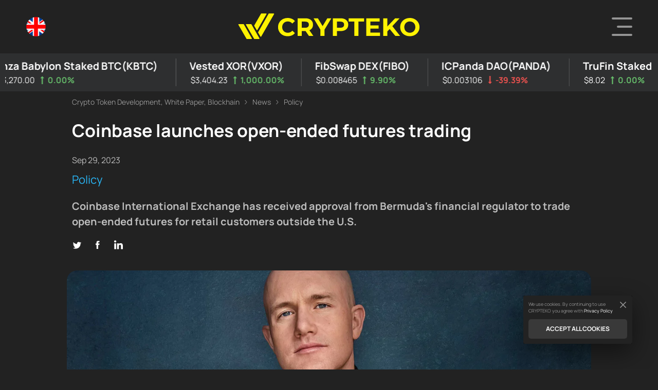

--- FILE ---
content_type: text/html; charset=UTF-8
request_url: https://crypteko.com/news/policy/coinbase-launches-open-ended-futures-trading/
body_size: 14783
content:
<!DOCTYPE html><html lang="en-US"><head><meta http-equiv="Content-Type" content="text/html; charset=UTF-8" /><meta name="viewport" content="width=device-width,initial-scale=1.0" /><meta name='robots' content='index, follow, max-image-preview:large, max-snippet:-1, max-video-preview:-1' /><link media="all" href="https://crypteko.com/wp-content/cache/autoptimize/css/autoptimize_363bc7b21010672e9a6c2f1d8f1a9eb5.css" rel="stylesheet" /><title>Coinbase launches open-ended futures trading - Crypteko</title><meta name="description" content="Coinbase International Exchange has received approval from Bermuda&#039;s financial regulator to trade open-ended futures for retail customers outside the U.S." /><link rel="canonical" href="https://crypteko.com/news/policy/coinbase-launches-open-ended-futures-trading/" /><meta property="og:locale" content="en_US" /><meta property="og:type" content="article" /><meta property="og:title" content="Coinbase launches open-ended futures trading - Crypteko" /><meta property="og:description" content="Coinbase International Exchange has received approval from Bermuda&#039;s financial regulator to trade open-ended futures for retail customers outside the U.S." /><meta property="og:url" content="https://crypteko.com/news/policy/coinbase-launches-open-ended-futures-trading/" /><meta property="og:site_name" content="Crypteko" /><meta property="og:image" content="https://crypteko.com/wp-content/uploads/2023/09/coibase-crypto-main-2023-09.jpg" /><meta property="og:image:width" content="1234" /><meta property="og:image:height" content="848" /><meta property="og:image:type" content="image/jpeg" /><meta name="twitter:card" content="summary_large_image" /> <script type="application/ld+json" class="yoast-schema-graph">{"@context":"https://schema.org","@graph":[{"@type":"WebSite","@id":"https://crypteko.com/#website","url":"https://crypteko.com/","name":"Crypteko","description":"","potentialAction":[{"@type":"SearchAction","target":{"@type":"EntryPoint","urlTemplate":"https://crypteko.com/?s={search_term_string}"},"query-input":"required name=search_term_string"}],"inLanguage":"en-US"},{"@type":"ImageObject","@id":"https://crypteko.com/news/policy/coinbase-launches-open-ended-futures-trading/#primaryimage","inLanguage":"en-US","url":"https://crypteko.com/wp-content/uploads/2023/09/coibase-crypto-main-2023-09.jpg","contentUrl":"https://crypteko.com/wp-content/uploads/2023/09/coibase-crypto-main-2023-09.jpg","width":1234,"height":848},{"@type":"WebPage","@id":"https://crypteko.com/news/policy/coinbase-launches-open-ended-futures-trading/#webpage","url":"https://crypteko.com/news/policy/coinbase-launches-open-ended-futures-trading/","name":"Coinbase launches open-ended futures trading - Crypteko","isPartOf":{"@id":"https://crypteko.com/#website"},"primaryImageOfPage":{"@id":"https://crypteko.com/news/policy/coinbase-launches-open-ended-futures-trading/#primaryimage"},"datePublished":"2023-09-29T07:05:44+00:00","dateModified":"2023-09-29T07:05:44+00:00","description":"Coinbase International Exchange has received approval from Bermuda's financial regulator to trade open-ended futures for retail customers outside the U.S.","breadcrumb":{"@id":"https://crypteko.com/news/policy/coinbase-launches-open-ended-futures-trading/#breadcrumb"},"inLanguage":"en-US","potentialAction":[{"@type":"ReadAction","target":["https://crypteko.com/news/policy/coinbase-launches-open-ended-futures-trading/"]}]},{"@type":"BreadcrumbList","@id":"https://crypteko.com/news/policy/coinbase-launches-open-ended-futures-trading/#breadcrumb","itemListElement":[{"@type":"ListItem","position":1,"name":"Main","item":"https://crypteko.com/"},{"@type":"ListItem","position":2,"name":"News","item":"https://crypteko.com/news/"},{"@type":"ListItem","position":3,"name":"Coinbase launches open-ended futures trading"}]}]}</script>    <script src="//www.googletagmanager.com/gtag/js?id=G-JT7F0HGNR2"  data-cfasync="false" data-wpfc-render="false" type="text/javascript" async></script> <script data-cfasync="false" data-wpfc-render="false" type="text/javascript">var mi_version = '8.21.0';
				var mi_track_user = true;
				var mi_no_track_reason = '';
				
								var disableStrs = [
										'ga-disable-G-JT7F0HGNR2',
									];

				/* Function to detect opted out users */
				function __gtagTrackerIsOptedOut() {
					for (var index = 0; index < disableStrs.length; index++) {
						if (document.cookie.indexOf(disableStrs[index] + '=true') > -1) {
							return true;
						}
					}

					return false;
				}

				/* Disable tracking if the opt-out cookie exists. */
				if (__gtagTrackerIsOptedOut()) {
					for (var index = 0; index < disableStrs.length; index++) {
						window[disableStrs[index]] = true;
					}
				}

				/* Opt-out function */
				function __gtagTrackerOptout() {
					for (var index = 0; index < disableStrs.length; index++) {
						document.cookie = disableStrs[index] + '=true; expires=Thu, 31 Dec 2099 23:59:59 UTC; path=/';
						window[disableStrs[index]] = true;
					}
				}

				if ('undefined' === typeof gaOptout) {
					function gaOptout() {
						__gtagTrackerOptout();
					}
				}
								window.dataLayer = window.dataLayer || [];

				window.MonsterInsightsDualTracker = {
					helpers: {},
					trackers: {},
				};
				if (mi_track_user) {
					function __gtagDataLayer() {
						dataLayer.push(arguments);
					}

					function __gtagTracker(type, name, parameters) {
						if (!parameters) {
							parameters = {};
						}

						if (parameters.send_to) {
							__gtagDataLayer.apply(null, arguments);
							return;
						}

						if (type === 'event') {
														parameters.send_to = monsterinsights_frontend.v4_id;
							var hookName = name;
							if (typeof parameters['event_category'] !== 'undefined') {
								hookName = parameters['event_category'] + ':' + name;
							}

							if (typeof MonsterInsightsDualTracker.trackers[hookName] !== 'undefined') {
								MonsterInsightsDualTracker.trackers[hookName](parameters);
							} else {
								__gtagDataLayer('event', name, parameters);
							}
							
						} else {
							__gtagDataLayer.apply(null, arguments);
						}
					}

					__gtagTracker('js', new Date());
					__gtagTracker('set', {
						'developer_id.dZGIzZG': true,
											});
										__gtagTracker('config', 'G-JT7F0HGNR2', {"forceSSL":"true","link_attribution":"true"} );
															window.gtag = __gtagTracker;										(function () {
						/* https://developers.google.com/analytics/devguides/collection/analyticsjs/ */
						/* ga and __gaTracker compatibility shim. */
						var noopfn = function () {
							return null;
						};
						var newtracker = function () {
							return new Tracker();
						};
						var Tracker = function () {
							return null;
						};
						var p = Tracker.prototype;
						p.get = noopfn;
						p.set = noopfn;
						p.send = function () {
							var args = Array.prototype.slice.call(arguments);
							args.unshift('send');
							__gaTracker.apply(null, args);
						};
						var __gaTracker = function () {
							var len = arguments.length;
							if (len === 0) {
								return;
							}
							var f = arguments[len - 1];
							if (typeof f !== 'object' || f === null || typeof f.hitCallback !== 'function') {
								if ('send' === arguments[0]) {
									var hitConverted, hitObject = false, action;
									if ('event' === arguments[1]) {
										if ('undefined' !== typeof arguments[3]) {
											hitObject = {
												'eventAction': arguments[3],
												'eventCategory': arguments[2],
												'eventLabel': arguments[4],
												'value': arguments[5] ? arguments[5] : 1,
											}
										}
									}
									if ('pageview' === arguments[1]) {
										if ('undefined' !== typeof arguments[2]) {
											hitObject = {
												'eventAction': 'page_view',
												'page_path': arguments[2],
											}
										}
									}
									if (typeof arguments[2] === 'object') {
										hitObject = arguments[2];
									}
									if (typeof arguments[5] === 'object') {
										Object.assign(hitObject, arguments[5]);
									}
									if ('undefined' !== typeof arguments[1].hitType) {
										hitObject = arguments[1];
										if ('pageview' === hitObject.hitType) {
											hitObject.eventAction = 'page_view';
										}
									}
									if (hitObject) {
										action = 'timing' === arguments[1].hitType ? 'timing_complete' : hitObject.eventAction;
										hitConverted = mapArgs(hitObject);
										__gtagTracker('event', action, hitConverted);
									}
								}
								return;
							}

							function mapArgs(args) {
								var arg, hit = {};
								var gaMap = {
									'eventCategory': 'event_category',
									'eventAction': 'event_action',
									'eventLabel': 'event_label',
									'eventValue': 'event_value',
									'nonInteraction': 'non_interaction',
									'timingCategory': 'event_category',
									'timingVar': 'name',
									'timingValue': 'value',
									'timingLabel': 'event_label',
									'page': 'page_path',
									'location': 'page_location',
									'title': 'page_title',
									'referrer' : 'page_referrer',
								};
								for (arg in args) {
																		if (!(!args.hasOwnProperty(arg) || !gaMap.hasOwnProperty(arg))) {
										hit[gaMap[arg]] = args[arg];
									} else {
										hit[arg] = args[arg];
									}
								}
								return hit;
							}

							try {
								f.hitCallback();
							} catch (ex) {
							}
						};
						__gaTracker.create = newtracker;
						__gaTracker.getByName = newtracker;
						__gaTracker.getAll = function () {
							return [];
						};
						__gaTracker.remove = noopfn;
						__gaTracker.loaded = true;
						window['__gaTracker'] = __gaTracker;
					})();
									} else {
										console.log("");
					(function () {
						function __gtagTracker() {
							return null;
						}

						window['__gtagTracker'] = __gtagTracker;
						window['gtag'] = __gtagTracker;
					})();
									}</script> <style id='global-styles-inline-css' type='text/css'>body{--wp--preset--color--black: #000000;--wp--preset--color--cyan-bluish-gray: #abb8c3;--wp--preset--color--white: #ffffff;--wp--preset--color--pale-pink: #f78da7;--wp--preset--color--vivid-red: #cf2e2e;--wp--preset--color--luminous-vivid-orange: #ff6900;--wp--preset--color--luminous-vivid-amber: #fcb900;--wp--preset--color--light-green-cyan: #7bdcb5;--wp--preset--color--vivid-green-cyan: #00d084;--wp--preset--color--pale-cyan-blue: #8ed1fc;--wp--preset--color--vivid-cyan-blue: #0693e3;--wp--preset--color--vivid-purple: #9b51e0;--wp--preset--gradient--vivid-cyan-blue-to-vivid-purple: linear-gradient(135deg,rgba(6,147,227,1) 0%,rgb(155,81,224) 100%);--wp--preset--gradient--light-green-cyan-to-vivid-green-cyan: linear-gradient(135deg,rgb(122,220,180) 0%,rgb(0,208,130) 100%);--wp--preset--gradient--luminous-vivid-amber-to-luminous-vivid-orange: linear-gradient(135deg,rgba(252,185,0,1) 0%,rgba(255,105,0,1) 100%);--wp--preset--gradient--luminous-vivid-orange-to-vivid-red: linear-gradient(135deg,rgba(255,105,0,1) 0%,rgb(207,46,46) 100%);--wp--preset--gradient--very-light-gray-to-cyan-bluish-gray: linear-gradient(135deg,rgb(238,238,238) 0%,rgb(169,184,195) 100%);--wp--preset--gradient--cool-to-warm-spectrum: linear-gradient(135deg,rgb(74,234,220) 0%,rgb(151,120,209) 20%,rgb(207,42,186) 40%,rgb(238,44,130) 60%,rgb(251,105,98) 80%,rgb(254,248,76) 100%);--wp--preset--gradient--blush-light-purple: linear-gradient(135deg,rgb(255,206,236) 0%,rgb(152,150,240) 100%);--wp--preset--gradient--blush-bordeaux: linear-gradient(135deg,rgb(254,205,165) 0%,rgb(254,45,45) 50%,rgb(107,0,62) 100%);--wp--preset--gradient--luminous-dusk: linear-gradient(135deg,rgb(255,203,112) 0%,rgb(199,81,192) 50%,rgb(65,88,208) 100%);--wp--preset--gradient--pale-ocean: linear-gradient(135deg,rgb(255,245,203) 0%,rgb(182,227,212) 50%,rgb(51,167,181) 100%);--wp--preset--gradient--electric-grass: linear-gradient(135deg,rgb(202,248,128) 0%,rgb(113,206,126) 100%);--wp--preset--gradient--midnight: linear-gradient(135deg,rgb(2,3,129) 0%,rgb(40,116,252) 100%);--wp--preset--duotone--dark-grayscale: url('#wp-duotone-dark-grayscale');--wp--preset--duotone--grayscale: url('#wp-duotone-grayscale');--wp--preset--duotone--purple-yellow: url('#wp-duotone-purple-yellow');--wp--preset--duotone--blue-red: url('#wp-duotone-blue-red');--wp--preset--duotone--midnight: url('#wp-duotone-midnight');--wp--preset--duotone--magenta-yellow: url('#wp-duotone-magenta-yellow');--wp--preset--duotone--purple-green: url('#wp-duotone-purple-green');--wp--preset--duotone--blue-orange: url('#wp-duotone-blue-orange');--wp--preset--font-size--small: 13px;--wp--preset--font-size--medium: 20px;--wp--preset--font-size--large: 36px;--wp--preset--font-size--x-large: 42px;}.has-black-color{color: var(--wp--preset--color--black) !important;}.has-cyan-bluish-gray-color{color: var(--wp--preset--color--cyan-bluish-gray) !important;}.has-white-color{color: var(--wp--preset--color--white) !important;}.has-pale-pink-color{color: var(--wp--preset--color--pale-pink) !important;}.has-vivid-red-color{color: var(--wp--preset--color--vivid-red) !important;}.has-luminous-vivid-orange-color{color: var(--wp--preset--color--luminous-vivid-orange) !important;}.has-luminous-vivid-amber-color{color: var(--wp--preset--color--luminous-vivid-amber) !important;}.has-light-green-cyan-color{color: var(--wp--preset--color--light-green-cyan) !important;}.has-vivid-green-cyan-color{color: var(--wp--preset--color--vivid-green-cyan) !important;}.has-pale-cyan-blue-color{color: var(--wp--preset--color--pale-cyan-blue) !important;}.has-vivid-cyan-blue-color{color: var(--wp--preset--color--vivid-cyan-blue) !important;}.has-vivid-purple-color{color: var(--wp--preset--color--vivid-purple) !important;}.has-black-background-color{background-color: var(--wp--preset--color--black) !important;}.has-cyan-bluish-gray-background-color{background-color: var(--wp--preset--color--cyan-bluish-gray) !important;}.has-white-background-color{background-color: var(--wp--preset--color--white) !important;}.has-pale-pink-background-color{background-color: var(--wp--preset--color--pale-pink) !important;}.has-vivid-red-background-color{background-color: var(--wp--preset--color--vivid-red) !important;}.has-luminous-vivid-orange-background-color{background-color: var(--wp--preset--color--luminous-vivid-orange) !important;}.has-luminous-vivid-amber-background-color{background-color: var(--wp--preset--color--luminous-vivid-amber) !important;}.has-light-green-cyan-background-color{background-color: var(--wp--preset--color--light-green-cyan) !important;}.has-vivid-green-cyan-background-color{background-color: var(--wp--preset--color--vivid-green-cyan) !important;}.has-pale-cyan-blue-background-color{background-color: var(--wp--preset--color--pale-cyan-blue) !important;}.has-vivid-cyan-blue-background-color{background-color: var(--wp--preset--color--vivid-cyan-blue) !important;}.has-vivid-purple-background-color{background-color: var(--wp--preset--color--vivid-purple) !important;}.has-black-border-color{border-color: var(--wp--preset--color--black) !important;}.has-cyan-bluish-gray-border-color{border-color: var(--wp--preset--color--cyan-bluish-gray) !important;}.has-white-border-color{border-color: var(--wp--preset--color--white) !important;}.has-pale-pink-border-color{border-color: var(--wp--preset--color--pale-pink) !important;}.has-vivid-red-border-color{border-color: var(--wp--preset--color--vivid-red) !important;}.has-luminous-vivid-orange-border-color{border-color: var(--wp--preset--color--luminous-vivid-orange) !important;}.has-luminous-vivid-amber-border-color{border-color: var(--wp--preset--color--luminous-vivid-amber) !important;}.has-light-green-cyan-border-color{border-color: var(--wp--preset--color--light-green-cyan) !important;}.has-vivid-green-cyan-border-color{border-color: var(--wp--preset--color--vivid-green-cyan) !important;}.has-pale-cyan-blue-border-color{border-color: var(--wp--preset--color--pale-cyan-blue) !important;}.has-vivid-cyan-blue-border-color{border-color: var(--wp--preset--color--vivid-cyan-blue) !important;}.has-vivid-purple-border-color{border-color: var(--wp--preset--color--vivid-purple) !important;}.has-vivid-cyan-blue-to-vivid-purple-gradient-background{background: var(--wp--preset--gradient--vivid-cyan-blue-to-vivid-purple) !important;}.has-light-green-cyan-to-vivid-green-cyan-gradient-background{background: var(--wp--preset--gradient--light-green-cyan-to-vivid-green-cyan) !important;}.has-luminous-vivid-amber-to-luminous-vivid-orange-gradient-background{background: var(--wp--preset--gradient--luminous-vivid-amber-to-luminous-vivid-orange) !important;}.has-luminous-vivid-orange-to-vivid-red-gradient-background{background: var(--wp--preset--gradient--luminous-vivid-orange-to-vivid-red) !important;}.has-very-light-gray-to-cyan-bluish-gray-gradient-background{background: var(--wp--preset--gradient--very-light-gray-to-cyan-bluish-gray) !important;}.has-cool-to-warm-spectrum-gradient-background{background: var(--wp--preset--gradient--cool-to-warm-spectrum) !important;}.has-blush-light-purple-gradient-background{background: var(--wp--preset--gradient--blush-light-purple) !important;}.has-blush-bordeaux-gradient-background{background: var(--wp--preset--gradient--blush-bordeaux) !important;}.has-luminous-dusk-gradient-background{background: var(--wp--preset--gradient--luminous-dusk) !important;}.has-pale-ocean-gradient-background{background: var(--wp--preset--gradient--pale-ocean) !important;}.has-electric-grass-gradient-background{background: var(--wp--preset--gradient--electric-grass) !important;}.has-midnight-gradient-background{background: var(--wp--preset--gradient--midnight) !important;}.has-small-font-size{font-size: var(--wp--preset--font-size--small) !important;}.has-medium-font-size{font-size: var(--wp--preset--font-size--medium) !important;}.has-large-font-size{font-size: var(--wp--preset--font-size--large) !important;}.has-x-large-font-size{font-size: var(--wp--preset--font-size--x-large) !important;}</style> <script type='text/javascript' src='https://crypteko.com/wp-content/plugins/google-analytics-for-wordpress/assets/js/frontend-gtag.js?ver=8.21.0' id='monsterinsights-frontend-script-js'></script> <script data-cfasync="false" data-wpfc-render="false" type="text/javascript" id='monsterinsights-frontend-script-js-extra'>var monsterinsights_frontend = {"js_events_tracking":"true","download_extensions":"doc,pdf,ppt,zip,xls,docx,pptx,xlsx","inbound_paths":"[{\"path\":\"\\\/go\\\/\",\"label\":\"affiliate\"},{\"path\":\"\\\/recommend\\\/\",\"label\":\"affiliate\"}]","home_url":"https:\/\/crypteko.com","hash_tracking":"false","v4_id":"G-JT7F0HGNR2"};</script> <script type='text/javascript' src='https://crypteko.com/wp-content/themes/itprofit-crypteko/assets/jquery3/jquery3.min.js?v=7.1&#038;ver=5.9.3' id='jquery-js'></script> <link rel="https://api.w.org/" href="https://crypteko.com/wp-json/" /><link rel="EditURI" type="application/rsd+xml" title="RSD" href="https://crypteko.com/xmlrpc.php?rsd" /><link rel="wlwmanifest" type="application/wlwmanifest+xml" href="https://crypteko.com/wp-includes/wlwmanifest.xml" /><meta name="generator" content="WordPress 5.9.3" /><link rel='shortlink' href='https://crypteko.com/?p=1407' /><link rel="alternate" type="application/json+oembed" href="https://crypteko.com/wp-json/oembed/1.0/embed?url=https%3A%2F%2Fcrypteko.com%2Fnews%2Fpolicy%2Fcoinbase-launches-open-ended-futures-trading%2F" /><link rel="alternate" type="text/xml+oembed" href="https://crypteko.com/wp-json/oembed/1.0/embed?url=https%3A%2F%2Fcrypteko.com%2Fnews%2Fpolicy%2Fcoinbase-launches-open-ended-futures-trading%2F&#038;format=xml" /> <script>window.backDates = JSON.parse('{"ajax":[],"messages":{"validate":{"required":"This field is required","email":"Error: Incorrect email format","checkFields":"\u041f\u0440\u043e\u0432\u0435\u0440\u044c\u0442\u0435 \u0432\u0432\u0435\u0434\u0435\u043d\u043d\u044b\u0435 \u0412\u0430\u043c\u0438 \u0434\u0430\u043d\u043d\u044b\u0435","compare":"\u0417\u043d\u0430\u0447\u0435\u043d\u0438\u044f \u043d\u0435 \u0441\u043e\u0432\u043f\u0430\u0434\u0430\u044e\u0442","emailExists":"\u041f\u043e\u043b\u044c\u0437\u043e\u0432\u0430\u0442\u0435\u043b\u044c \u0441 \u0442\u0430\u043a\u0438\u043c e-mail \u0441\u0443\u0449\u0435\u0441\u0442\u0432\u0443\u0435\u0442","minLength":"\u041c\u0438\u043d\u0438\u043c\u0430\u043b\u044c\u043d\u043e\u0435 \u043a\u043e\u043b-\u0432\u043e \u0441\u0438\u043c\u0432\u043e\u043b\u043e\u0432: $1","maxLength":"Maximum number of characters: $1","wrongPass":"\u041d\u0435 \u0432\u0435\u0440\u043d\u044b\u0439 \u043f\u0430\u0440\u043e\u043b\u044c","maxSize":"\u041c\u0430\u043a\u0441\u0438\u043c\u0430\u043b\u044c\u043d\u044b\u0439 \u0440\u0430\u0437\u043c\u0435\u0440 \u0444\u0430\u0439\u043b\u0430: $1 MB","isImage":"\u041c\u043e\u0436\u043d\u043e \u0437\u0430\u0433\u0440\u0443\u0436\u0430\u0442\u044c \u0442\u043e\u043b\u044c\u043a\u043e \u0438\u0437\u043e\u0431\u0440\u0430\u0436\u0435\u043d\u0438\u044f","fileExtensions":"\u0414\u043e\u043f\u0443\u0441\u0442\u0438\u043c\u044b\u0435 \u0440\u0430\u0437\u0440\u0435\u0448\u0435\u043d\u0438\u044f \u0444\u0430\u043b\u043e\u0432: $1","typeFloat":"\u041d\u0435 \u043a\u043e\u0440\u0440\u0435\u043a\u0442\u043d\u044b\u0439 \u0444\u043e\u0440\u043c\u0430\u0442","onlyEnCharset":"\u041c\u043e\u0436\u043d\u043e \u0438\u0441\u043f\u043e\u043b\u044c\u0437\u043e\u0432\u0430\u0442\u044c \u0431\u0443\u043a\u0432\u044b \u043b\u0430\u0442\u0438\u043d\u0441\u043a\u043e\u0433\u043e \u0430\u043b\u0444\u0430\u0432\u0438\u0442\u0430 \u0438 \u0446\u0438\u0444\u0440\u044b"},"serverError":"\u041f\u0440\u043e\u0438\u0437\u043e\u0448\u043b\u0430 \u0441\u0435\u0440\u0432\u0435\u0440\u043d\u0430\u044f \u043e\u0448\u0438\u0431\u043a\u0430. \u041f\u043e\u0436\u0430\u043b\u0443\u0439\u0441\u0442\u0430, \u043e\u0431\u0440\u0430\u0442\u0438\u0442\u0435\u0441\u044c \u0432 \u0441\u043b\u0443\u0436\u0431\u0443 \u043f\u043e\u0434\u0434\u0435\u0440\u0436\u043a\u0438.","successComment":"\u0412\u0430\u0448 \u043a\u043e\u043c\u043c\u0435\u043d\u0442\u0430\u0440\u0438\u0439 \u0443\u0441\u043f\u0435\u0448\u043d\u043e \u043e\u0442\u043f\u0440\u0430\u0432\u043b\u0435\u043d \u043d\u0430 \u043c\u043e\u0434\u0435\u0440\u0430\u0446\u0438\u044e","emailExists":"\u041f\u043e\u043b\u044c\u0437\u043e\u0432\u0430\u0442\u0435\u043b\u044c \u0441 \u0442\u0430\u043a\u0438\u043c email \u0441\u0443\u0449\u0435\u0441\u0442\u0432\u0443\u0435\u0442","userEmailNotExists":"\u041f\u043e\u043b\u044c\u0437\u043e\u0432\u0430\u0442\u0435\u043b\u044c \u0441 \u0442\u0430\u043a\u0438\u043c e-mail \u043d\u0435 \u0441\u0443\u0449\u0435\u0441\u0442\u0432\u0443\u0435\u0442","loginExists":"\u041f\u043e\u043b\u044c\u0437\u043e\u0432\u0430\u0442\u0435\u043b\u044c \u0441 \u0442\u0430\u043a\u0438\u043c \u043b\u043e\u0433\u0438\u043d\u043e\u043c \u0441\u0443\u0449\u0435\u0441\u0442\u0432\u0443\u0435\u0442","successProfileUpdate":"\u0414\u0430\u043d\u043d\u044b\u0435 \u0443\u0441\u043f\u0435\u0448\u043d\u043e \u043e\u0431\u043d\u043e\u0432\u043b\u0435\u043d\u044b","wrongPassword":"\u041d\u0435 \u0432\u0435\u0440\u043d\u044b\u0439 \u043f\u0430\u0440\u043e\u043b\u044c","successRegister":"\u0420\u0435\u0433\u0438\u0441\u0442\u0440\u0430\u0446\u0438\u044f \u043f\u0440\u043e\u0448\u043b\u0430 \u0443\u0441\u043f\u0435\u0448\u043d\u043e. \u041f\u0440\u043e\u0432\u0435\u0440\u044c\u0442\u0435 \u0412\u0430\u0448\u0443 \u043f\u043e\u0447\u0442\u0443 \u0434\u043b\u044f \u0430\u043a\u0442\u0438\u0432\u0430\u0446\u0438\u0438 \u0430\u043a\u043a\u0430\u0443\u043d\u0442\u0430.","successRecoveryEmail":"\u0418\u043d\u0441\u0442\u0440\u0443\u043a\u0446\u0438\u0438 \u043f\u043e \u0432\u043e\u0441\u0441\u0442\u0430\u043d\u043e\u0432\u043b\u0435\u043d\u0438\u044e \u043f\u0430\u0440\u043e\u043b\u044f \u0431\u044b\u043b\u0438 \u043e\u0442\u043f\u0440\u0430\u0432\u043b\u0435\u043d\u044b \u043d\u0430 \u0412\u0430\u0448 email.","successSendAdmin":"\u0412\u0430\u0448\u0435 \u0441\u043e\u043e\u0431\u0449\u0435\u043d\u0438\u0435 \u0443\u0441\u043f\u0435\u0448\u043d\u043e \u043e\u0442\u043f\u0440\u0430\u0432\u043b\u0435\u043d\u043e","onlyEnCharsetLogin":"\u041b\u043e\u0433\u0438\u043d \u043c\u043e\u0436\u0435\u0442 \u0441\u043e\u0441\u0442\u043e\u044f\u0442\u044c \u0438\u0437 \u0431\u0443\u043a\u0432 \u043b\u0430\u0442\u0438\u043d\u0441\u043a\u043e\u0433\u043e \u0430\u043b\u0444\u0430\u0432\u0438\u0442\u0430 \u0438 \u0446\u0438\u0444\u0440.","incorrectFields":"\u041d\u0435 \u0432\u0441\u0435 \u043f\u043e\u043b\u044f \u0437\u0430\u043f\u043e\u043b\u043d\u0435\u043d\u044b \u043a\u043e\u0440\u0440\u0435\u043a\u0442\u043d\u043e","successSubmit":"\u0412\u0430\u0448\u0430 \u0437\u0430\u044f\u0432\u043a\u0430 \u0443\u0441\u043f\u0435\u0448\u043d\u043e \u043e\u0442\u043f\u0440\u0430\u0432\u043b\u0435\u043d\u0430"},"validateMess":{"required":"This field is required","email":"Error: Incorrect email format","checkFields":"\u041f\u0440\u043e\u0432\u0435\u0440\u044c\u0442\u0435 \u0432\u0432\u0435\u0434\u0435\u043d\u043d\u044b\u0435 \u0412\u0430\u043c\u0438 \u0434\u0430\u043d\u043d\u044b\u0435","compare":"\u0417\u043d\u0430\u0447\u0435\u043d\u0438\u044f \u043d\u0435 \u0441\u043e\u0432\u043f\u0430\u0434\u0430\u044e\u0442","emailExists":"\u041f\u043e\u043b\u044c\u0437\u043e\u0432\u0430\u0442\u0435\u043b\u044c \u0441 \u0442\u0430\u043a\u0438\u043c e-mail \u0441\u0443\u0449\u0435\u0441\u0442\u0432\u0443\u0435\u0442","minLength":"\u041c\u0438\u043d\u0438\u043c\u0430\u043b\u044c\u043d\u043e\u0435 \u043a\u043e\u043b-\u0432\u043e \u0441\u0438\u043c\u0432\u043e\u043b\u043e\u0432: $1","maxLength":"Maximum number of characters: $1","wrongPass":"\u041d\u0435 \u0432\u0435\u0440\u043d\u044b\u0439 \u043f\u0430\u0440\u043e\u043b\u044c","maxSize":"\u041c\u0430\u043a\u0441\u0438\u043c\u0430\u043b\u044c\u043d\u044b\u0439 \u0440\u0430\u0437\u043c\u0435\u0440 \u0444\u0430\u0439\u043b\u0430: $1 MB","isImage":"\u041c\u043e\u0436\u043d\u043e \u0437\u0430\u0433\u0440\u0443\u0436\u0430\u0442\u044c \u0442\u043e\u043b\u044c\u043a\u043e \u0438\u0437\u043e\u0431\u0440\u0430\u0436\u0435\u043d\u0438\u044f","fileExtensions":"\u0414\u043e\u043f\u0443\u0441\u0442\u0438\u043c\u044b\u0435 \u0440\u0430\u0437\u0440\u0435\u0448\u0435\u043d\u0438\u044f \u0444\u0430\u043b\u043e\u0432: $1","typeFloat":"\u041d\u0435 \u043a\u043e\u0440\u0440\u0435\u043a\u0442\u043d\u044b\u0439 \u0444\u043e\u0440\u043c\u0430\u0442","onlyEnCharset":"\u041c\u043e\u0436\u043d\u043e \u0438\u0441\u043f\u043e\u043b\u044c\u0437\u043e\u0432\u0430\u0442\u044c \u0431\u0443\u043a\u0432\u044b \u043b\u0430\u0442\u0438\u043d\u0441\u043a\u043e\u0433\u043e \u0430\u043b\u0444\u0430\u0432\u0438\u0442\u0430 \u0438 \u0446\u0438\u0444\u0440\u044b"},"captchaKey":"6LfeEJIoAAAAADHEbhH1IJiYdesaRwoH-fPj18f6"}');</script> <link rel="icon" href="https://crypteko.com/wp-content/uploads/2022/09/cropped-crypteko-favi-1-32x32.png" sizes="32x32" /><link rel="icon" href="https://crypteko.com/wp-content/uploads/2022/09/cropped-crypteko-favi-1-192x192.png" sizes="192x192" /><link rel="apple-touch-icon" href="https://crypteko.com/wp-content/uploads/2022/09/cropped-crypteko-favi-1-180x180.png" /><meta name="msapplication-TileImage" content="https://crypteko.com/wp-content/uploads/2022/09/cropped-crypteko-favi-1-270x270.png" />  <script type="text/javascript" >(function(m,e,t,r,i,k,a){m[i]=m[i]||function(){(m[i].a=m[i].a||[]).push(arguments)};
   m[i].l=1*new Date();
   for (var j = 0; j < document.scripts.length; j++) {if (document.scripts[j].src === r) { return; }}
   k=e.createElement(t),a=e.getElementsByTagName(t)[0],k.async=1,k.src=r,a.parentNode.insertBefore(k,a)})
   (window, document, "script", "https://mc.yandex.ru/metrika/tag.js", "ym");

   ym(92720132, "init", {
        clickmap:true,
        trackLinks:true,
        accurateTrackBounce:true,
        webvisor:true
   });</script> <noscript><div><img src="https://mc.yandex.ru/watch/92720132" style="position:absolute; left:-9999px;" alt="" /></div></noscript>  <script async src="https://www.googletagmanager.com/gtag/js?id=G-JPNPKD2N1H"></script> <script>window.dataLayer = window.dataLayer || [];
  function gtag(){dataLayer.push(arguments);}
  gtag('js', new Date());

  gtag('config', 'G-JPNPKD2N1H');</script> </head><body class="news-template-default single single-news postid-1407"><div class="site-wrap"><header class="header js-header"><div class="container"><div class="header-wrap"> <a href="https://crypteko.com/ru/" class="lang-switch"> <noscript><img src="https://crypteko.com/wp-content/themes/itprofit-crypteko/img/svg/switch-lang.svg" width="40px" height="40px" class="lang-img" alt="lang"></noscript><img src='data:image/svg+xml,%3Csvg%20xmlns=%22http://www.w3.org/2000/svg%22%20viewBox=%220%200%2040%2040%22%3E%3C/svg%3E' data-src="https://crypteko.com/wp-content/themes/itprofit-crypteko/img/svg/switch-lang.svg" width="40px" height="40px" class="lazyload lang-img" alt="lang"> </a> <a href="https://crypteko.com/" class="logo"> <noscript><img src="https://crypteko.com/wp-content/themes/itprofit-crypteko/img/svg/main-logo-new3.svg" class="img" alt="logo"></noscript><img src='data:image/svg+xml,%3Csvg%20xmlns=%22http://www.w3.org/2000/svg%22%20viewBox=%220%200%20210%20140%22%3E%3C/svg%3E' data-src="https://crypteko.com/wp-content/themes/itprofit-crypteko/img/svg/main-logo-new3.svg" class="lazyload img" alt="logo"> </a><div class="burger-wrap"> <a href="#" class="burger-link js-burger js-burger-open"><ul class="burger"><li class="burger-line"></li><li class="burger-line active"></li><li class="burger-line"></li></ul> </a></div></div></div><div class="menu js-mob-menu"><div class="menu-content"><div class="head-wrap"><div class="menu-head"> <a href="https://crypteko.com/" class="logo"> <noscript><img src="https://crypteko.com/wp-content/themes/itprofit-crypteko/img/svg/main-logo-new3.svg" class="img" alt="logo"></noscript><img src='data:image/svg+xml,%3Csvg%20xmlns=%22http://www.w3.org/2000/svg%22%20viewBox=%220%200%20210%20140%22%3E%3C/svg%3E' data-src="https://crypteko.com/wp-content/themes/itprofit-crypteko/img/svg/main-logo-new3.svg" class="lazyload img" alt="logo"> </a><div class="menu-close-wrap"> <a href="#" class="js-burger js-burger-close menu-close"> <noscript><img src="https://crypteko.com/wp-content/themes/itprofit-crypteko/img/svg/close-icon.svg" class="img default" alt="logo"></noscript><img src='data:image/svg+xml,%3Csvg%20xmlns=%22http://www.w3.org/2000/svg%22%20viewBox=%220%200%20210%20140%22%3E%3C/svg%3E' data-src="https://crypteko.com/wp-content/themes/itprofit-crypteko/img/svg/close-icon.svg" class="lazyload img default" alt="logo"> <noscript><img src="https://crypteko.com/wp-content/themes/itprofit-crypteko/img/svg/close-icon-active.svg" class="img active" alt="logo"></noscript><img src='data:image/svg+xml,%3Csvg%20xmlns=%22http://www.w3.org/2000/svg%22%20viewBox=%220%200%20210%20140%22%3E%3C/svg%3E' data-src="https://crypteko.com/wp-content/themes/itprofit-crypteko/img/svg/close-icon-active.svg" class="lazyload img active" alt="logo"> </a></div></div></div><div class="menu-body"> <a href="/news/" class="menu-section">Crypto News</a><ul id="menu-glavnoe-english" class="menu-list"><li id="menu-item-244" class="menu-item menu-item-type-taxonomy menu-item-object-news_category menu-item-244"><a href="https://crypteko.com/news/category/markets/">Markets</a></li><li id="menu-item-245" class="menu-item menu-item-type-taxonomy menu-item-object-news_category menu-item-245"><a href="https://crypteko.com/news/category/business/">Business</a></li><li id="menu-item-246" class="menu-item menu-item-type-taxonomy menu-item-object-news_category menu-item-246"><a href="https://crypteko.com/news/category/tech/">Tech</a></li><li id="menu-item-247" class="menu-item menu-item-type-taxonomy menu-item-object-news_category current-news-ancestor current-menu-parent current-news-parent menu-item-247"><a href="https://crypteko.com/news/category/policy/">Policy</a></li><li id="menu-item-248" class="menu-item menu-item-type-taxonomy menu-item-object-news_category menu-item-248"><a href="https://crypteko.com/news/category/explainer/">Explainer</a></li></ul></div><div class="contacts-block"> <a href="#" class="btn transparent-btn hover-link js-open-modal" data-target="modal-donations">donate</a> <a href="mailto:info@crypteko.com" class="hover-link email">info@crypteko.com</a><ul class="social-media-list"><li class="media-item"> <a href="https://twitter.com/CryptekoNews" class="media-link" target="_blank"> <noscript><img src="https://crypteko.com/wp-content/themes/itprofit-crypteko/img/svg/twitter-icon-new.svg" alt="icon" class="icon default"></noscript><img src='data:image/svg+xml,%3Csvg%20xmlns=%22http://www.w3.org/2000/svg%22%20viewBox=%220%200%20210%20140%22%3E%3C/svg%3E' data-src="https://crypteko.com/wp-content/themes/itprofit-crypteko/img/svg/twitter-icon-new.svg" alt="icon" class="lazyload icon default"> <noscript><img src="https://crypteko.com/wp-content/themes/itprofit-crypteko/img/svg/twitter-icon-new-active.svg" alt="icon" class="icon active"></noscript><img src='data:image/svg+xml,%3Csvg%20xmlns=%22http://www.w3.org/2000/svg%22%20viewBox=%220%200%20210%20140%22%3E%3C/svg%3E' data-src="https://crypteko.com/wp-content/themes/itprofit-crypteko/img/svg/twitter-icon-new-active.svg" alt="icon" class="lazyload icon active"> </a></li><li class="media-item"> <a href="https://t.me/Crypteko_com" class="media-link" target="_blank"> <noscript><img src="https://crypteko.com/wp-content/themes/itprofit-crypteko/img/svg/telegram-icon.svg" alt="icon" class="icon default"></noscript><img src='data:image/svg+xml,%3Csvg%20xmlns=%22http://www.w3.org/2000/svg%22%20viewBox=%220%200%20210%20140%22%3E%3C/svg%3E' data-src="https://crypteko.com/wp-content/themes/itprofit-crypteko/img/svg/telegram-icon.svg" alt="icon" class="lazyload icon default"> <noscript><img src="https://crypteko.com/wp-content/themes/itprofit-crypteko/img/svg/telegram-icon-active.svg" alt="icon" class="icon active"></noscript><img src='data:image/svg+xml,%3Csvg%20xmlns=%22http://www.w3.org/2000/svg%22%20viewBox=%220%200%20210%20140%22%3E%3C/svg%3E' data-src="https://crypteko.com/wp-content/themes/itprofit-crypteko/img/svg/telegram-icon-active.svg" alt="icon" class="lazyload icon active"> </a></li><li class="media-item"> <a href="https://www.linkedin.com/company/crypteko/posts/" class="media-link" target="_blank"> <noscript><img src="https://crypteko.com/wp-content/themes/itprofit-crypteko/img/svg/linkedin-icon.svg" alt="icon" class="icon default"></noscript><img src='data:image/svg+xml,%3Csvg%20xmlns=%22http://www.w3.org/2000/svg%22%20viewBox=%220%200%20210%20140%22%3E%3C/svg%3E' data-src="https://crypteko.com/wp-content/themes/itprofit-crypteko/img/svg/linkedin-icon.svg" alt="icon" class="lazyload icon default"> <noscript><img src="https://crypteko.com/wp-content/themes/itprofit-crypteko/img/svg/linkedin-icon-active.svg" alt="icon" class="icon active"></noscript><img src='data:image/svg+xml,%3Csvg%20xmlns=%22http://www.w3.org/2000/svg%22%20viewBox=%220%200%20210%20140%22%3E%3C/svg%3E' data-src="https://crypteko.com/wp-content/themes/itprofit-crypteko/img/svg/linkedin-icon-active.svg" alt="icon" class="lazyload icon active"> </a></li></ul></div></div></div></header><main class="main"><section class="section-crypto-feed js-crypto-feed"><div style="display:none" class="ccpw-container ccpw-ticker-cont"><div  class="tickercontainer" style="height: auto; overflow: hidden;"><ul   data-tickerspeed="700000" id="ccpw-ticker-widget-41"><li id="kinza-babylon-staked-btc"><div class="coin-container"><span class="ccpw_icon"><noscript><img  alt="Kinza Babylon Staked BTC" src="https://coin-images.coingecko.com/coins/images/55191/large/kbtc.jpg?1744453252"></noscript><img class="lazyload"  alt="Kinza Babylon Staked BTC" src='data:image/svg+xml,%3Csvg%20xmlns=%22http://www.w3.org/2000/svg%22%20viewBox=%220%200%20210%20140%22%3E%3C/svg%3E' data-src="https://coin-images.coingecko.com/coins/images/55191/large/kbtc.jpg?1744453252"></span><span class="name">Kinza Babylon Staked BTC(KBTC)</span><span class="price">&#36;83,270.00</span><span class="changes up"><i class="ccpw_icon-up" aria-hidden="true"></i>0.00%</span></div></li><li id="vested-xor"><div class="coin-container"><span class="ccpw_icon"><noscript><img  alt="Vested XOR" src="https://coin-images.coingecko.com/coins/images/50776/large/VXOR_1200px.png?1729136009"></noscript><img class="lazyload"  alt="Vested XOR" src='data:image/svg+xml,%3Csvg%20xmlns=%22http://www.w3.org/2000/svg%22%20viewBox=%220%200%20210%20140%22%3E%3C/svg%3E' data-src="https://coin-images.coingecko.com/coins/images/50776/large/VXOR_1200px.png?1729136009"></span><span class="name">Vested XOR(VXOR)</span><span class="price">&#36;3,404.23</span><span class="changes up"><i class="ccpw_icon-up" aria-hidden="true"></i>1,000.00%</span></div></li><li id="fibo-token"><div class="coin-container"><span class="ccpw_icon"><noscript><img  alt="FibSwap DEX" src="https://assets.coingecko.com/coins/images/17306/large/coingeckofile.png?1696516859"></noscript><img class="lazyload"  alt="FibSwap DEX" src='data:image/svg+xml,%3Csvg%20xmlns=%22http://www.w3.org/2000/svg%22%20viewBox=%220%200%20210%20140%22%3E%3C/svg%3E' data-src="https://assets.coingecko.com/coins/images/17306/large/coingeckofile.png?1696516859"></span><span class="name">FibSwap DEX(FIBO)</span><span class="price">&#36;0.008465</span><span class="changes up"><i class="ccpw_icon-up" aria-hidden="true"></i>9.90%</span></div></li><li id="icpanda-dao"><div class="coin-container"><span class="ccpw_icon"><noscript><img  alt="ICPanda DAO" src="https://coin-images.coingecko.com/coins/images/36765/large/icpanda-200x200.png?1712283814"></noscript><img class="lazyload"  alt="ICPanda DAO" src='data:image/svg+xml,%3Csvg%20xmlns=%22http://www.w3.org/2000/svg%22%20viewBox=%220%200%20210%20140%22%3E%3C/svg%3E' data-src="https://coin-images.coingecko.com/coins/images/36765/large/icpanda-200x200.png?1712283814"></span><span class="name">ICPanda DAO(PANDA)</span><span class="price">&#36;0.003106</span><span class="changes down"><i class="ccpw_icon-down" aria-hidden="true"></i>-39.39%</span></div></li><li id="trufin-staked-apt"><div class="coin-container"><span class="ccpw_icon"><noscript><img  alt="TruFin Staked APT" src="https://coin-images.coingecko.com/coins/images/50362/large/truAPT-logo_2.png?1727331034"></noscript><img class="lazyload"  alt="TruFin Staked APT" src='data:image/svg+xml,%3Csvg%20xmlns=%22http://www.w3.org/2000/svg%22%20viewBox=%220%200%20210%20140%22%3E%3C/svg%3E' data-src="https://coin-images.coingecko.com/coins/images/50362/large/truAPT-logo_2.png?1727331034"></span><span class="name">TruFin Staked APT(TRUAPT)</span><span class="price">&#36;8.02</span><span class="changes up"><i class="ccpw_icon-up" aria-hidden="true"></i>0.00%</span></div></li><li id="bitcoin"><div class="coin-container"><span class="ccpw_icon"><noscript><img alt="bitcoin" src="https://crypteko.com/wp-content/plugins/cryptocurrency-price-ticker-widget/assets/coin-logos/bitcoin.svg"></noscript><img class="lazyload" id="bitcoin" alt="bitcoin" src='data:image/svg+xml,%3Csvg%20xmlns=%22http://www.w3.org/2000/svg%22%20viewBox=%220%200%20210%20140%22%3E%3C/svg%3E' data-src="https://crypteko.com/wp-content/plugins/cryptocurrency-price-ticker-widget/assets/coin-logos/bitcoin.svg"></span><span class="name">Bitcoin(BTC)</span><span class="price">&#36;116,490.00</span><span class="changes up"><i class="ccpw_icon-up" aria-hidden="true"></i>1.39%</span></div></li><li id="ethereum"><div class="coin-container"><span class="ccpw_icon"><noscript><img alt="ethereum" src="https://crypteko.com/wp-content/plugins/cryptocurrency-price-ticker-widget/assets/coin-logos/ethereum.svg"></noscript><img class="lazyload" id="ethereum" alt="ethereum" src='data:image/svg+xml,%3Csvg%20xmlns=%22http://www.w3.org/2000/svg%22%20viewBox=%220%200%20210%20140%22%3E%3C/svg%3E' data-src="https://crypteko.com/wp-content/plugins/cryptocurrency-price-ticker-widget/assets/coin-logos/ethereum.svg"></span><span class="name">Ethereum(ETH)</span><span class="price">&#36;4,482.67</span><span class="changes down"><i class="ccpw_icon-down" aria-hidden="true"></i>-0.46%</span></div></li><li id="ripple"><div class="coin-container"><span class="ccpw_icon"><noscript><img alt="ripple" src="https://crypteko.com/wp-content/plugins/cryptocurrency-price-ticker-widget/assets/coin-logos/ripple.svg"></noscript><img class="lazyload" id="ripple" alt="ripple" src='data:image/svg+xml,%3Csvg%20xmlns=%22http://www.w3.org/2000/svg%22%20viewBox=%220%200%20210%20140%22%3E%3C/svg%3E' data-src="https://crypteko.com/wp-content/plugins/cryptocurrency-price-ticker-widget/assets/coin-logos/ripple.svg"></span><span class="name">XRP(XRP)</span><span class="price">&#36;3.05</span><span class="changes up"><i class="ccpw_icon-up" aria-hidden="true"></i>1.46%</span></div></li><li id="tether"><div class="coin-container"><span class="ccpw_icon"><noscript><img alt="tether" src="https://crypteko.com/wp-content/plugins/cryptocurrency-price-ticker-widget/assets/coin-logos/tether.svg"></noscript><img class="lazyload" id="tether" alt="tether" src='data:image/svg+xml,%3Csvg%20xmlns=%22http://www.w3.org/2000/svg%22%20viewBox=%220%200%20210%20140%22%3E%3C/svg%3E' data-src="https://crypteko.com/wp-content/plugins/cryptocurrency-price-ticker-widget/assets/coin-logos/tether.svg"></span><span class="name">Tether(USDT)</span><span class="price">&#36;1.00</span><span class="changes up"><i class="ccpw_icon-up" aria-hidden="true"></i>0.01%</span></div></li><li id="binancecoin"><div class="coin-container"><span class="ccpw_icon"><noscript><img alt="binancecoin" src="https://crypteko.com/wp-content/plugins/cryptocurrency-price-ticker-widget/assets/coin-logos/binancecoin.svg"></noscript><img class="lazyload" id="binancecoin" alt="binancecoin" src='data:image/svg+xml,%3Csvg%20xmlns=%22http://www.w3.org/2000/svg%22%20viewBox=%220%200%20210%20140%22%3E%3C/svg%3E' data-src="https://crypteko.com/wp-content/plugins/cryptocurrency-price-ticker-widget/assets/coin-logos/binancecoin.svg"></span><span class="name">BNB(BNB)</span><span class="price">&#36;951.57</span><span class="changes up"><i class="ccpw_icon-up" aria-hidden="true"></i>3.60%</span></div></li><li id="solana"><div class="coin-container"><span class="ccpw_icon"><noscript><img  alt="Solana" src="https://coin-images.coingecko.com/coins/images/4128/large/solana.png?1718769756"></noscript><img class="lazyload"  alt="Solana" src='data:image/svg+xml,%3Csvg%20xmlns=%22http://www.w3.org/2000/svg%22%20viewBox=%220%200%20210%20140%22%3E%3C/svg%3E' data-src="https://coin-images.coingecko.com/coins/images/4128/large/solana.png?1718769756"></span><span class="name">Solana(SOL)</span><span class="price">&#36;238.35</span><span class="changes up"><i class="ccpw_icon-up" aria-hidden="true"></i>2.64%</span></div></li><li id="wrapped-solana"><div class="coin-container"><span class="ccpw_icon"><noscript><img  alt="Wrapped SOL" src="https://coin-images.coingecko.com/coins/images/21629/large/solana.jpg?1696520989"></noscript><img class="lazyload"  alt="Wrapped SOL" src='data:image/svg+xml,%3Csvg%20xmlns=%22http://www.w3.org/2000/svg%22%20viewBox=%220%200%20210%20140%22%3E%3C/svg%3E' data-src="https://coin-images.coingecko.com/coins/images/21629/large/solana.jpg?1696520989"></span><span class="name">Wrapped SOL(SOL)</span><span class="price">&#36;143.66</span><span class="changes down"><i class="ccpw_icon-down" aria-hidden="true"></i>-2.32%</span></div></li><li id="usd-coin"><div class="coin-container"><span class="ccpw_icon"><noscript><img alt="usd-coin" src="https://crypteko.com/wp-content/plugins/cryptocurrency-price-ticker-widget/assets/coin-logos/usd-coin.svg"></noscript><img class="lazyload" id="usd-coin" alt="usd-coin" src='data:image/svg+xml,%3Csvg%20xmlns=%22http://www.w3.org/2000/svg%22%20viewBox=%220%200%20210%20140%22%3E%3C/svg%3E' data-src="https://crypteko.com/wp-content/plugins/cryptocurrency-price-ticker-widget/assets/coin-logos/usd-coin.svg"></span><span class="name">USDC(USDC)</span><span class="price">&#36;1.00</span><span class="changes down"><i class="ccpw_icon-down" aria-hidden="true"></i>0.00%</span></div></li><li id="dogecoin"><div class="coin-container"><span class="ccpw_icon"><noscript><img alt="dogecoin" src="https://crypteko.com/wp-content/plugins/cryptocurrency-price-ticker-widget/assets/coin-logos/dogecoin.svg"></noscript><img class="lazyload" id="dogecoin" alt="dogecoin" src='data:image/svg+xml,%3Csvg%20xmlns=%22http://www.w3.org/2000/svg%22%20viewBox=%220%200%20210%20140%22%3E%3C/svg%3E' data-src="https://crypteko.com/wp-content/plugins/cryptocurrency-price-ticker-widget/assets/coin-logos/dogecoin.svg"></span><span class="name">Dogecoin(DOGE)</span><span class="price">&#36;0.267074</span><span class="changes up"><i class="ccpw_icon-up" aria-hidden="true"></i>0.49%</span></div></li><li id="staked-ether"><div class="coin-container"><span class="ccpw_icon"><noscript><img  alt="Lido Staked Ether" src="https://coin-images.coingecko.com/coins/images/13442/large/steth_logo.png?1696513206"></noscript><img class="lazyload"  alt="Lido Staked Ether" src='data:image/svg+xml,%3Csvg%20xmlns=%22http://www.w3.org/2000/svg%22%20viewBox=%220%200%20210%20140%22%3E%3C/svg%3E' data-src="https://coin-images.coingecko.com/coins/images/13442/large/steth_logo.png?1696513206"></span><span class="name">Lido Staked Ether(STETH)</span><span class="price">&#36;4,478.07</span><span class="changes down"><i class="ccpw_icon-down" aria-hidden="true"></i>-0.32%</span></div></li><li id="tron"><div class="coin-container"><span class="ccpw_icon"><noscript><img alt="tron" src="https://crypteko.com/wp-content/plugins/cryptocurrency-price-ticker-widget/assets/coin-logos/tron.svg"></noscript><img class="lazyload" id="tron" alt="tron" src='data:image/svg+xml,%3Csvg%20xmlns=%22http://www.w3.org/2000/svg%22%20viewBox=%220%200%20210%20140%22%3E%3C/svg%3E' data-src="https://crypteko.com/wp-content/plugins/cryptocurrency-price-ticker-widget/assets/coin-logos/tron.svg"></span><span class="name">TRON(TRX)</span><span class="price">&#36;0.342675</span><span class="changes down"><i class="ccpw_icon-down" aria-hidden="true"></i>-0.16%</span></div></li><li id="cardano"><div class="coin-container"><span class="ccpw_icon"><noscript><img alt="cardano" src="https://crypteko.com/wp-content/plugins/cryptocurrency-price-ticker-widget/assets/coin-logos/cardano.svg"></noscript><img class="lazyload" id="cardano" alt="cardano" src='data:image/svg+xml,%3Csvg%20xmlns=%22http://www.w3.org/2000/svg%22%20viewBox=%220%200%20210%20140%22%3E%3C/svg%3E' data-src="https://crypteko.com/wp-content/plugins/cryptocurrency-price-ticker-widget/assets/coin-logos/cardano.svg"></span><span class="name">Cardano(ADA)</span><span class="price">&#36;0.88</span><span class="changes up"><i class="ccpw_icon-up" aria-hidden="true"></i>2.07%</span></div></li><li id="wrapped-steth"><div class="coin-container"><span class="ccpw_icon"><noscript><img  alt="Wrapped stETH" src="https://coin-images.coingecko.com/coins/images/18834/large/wstETH.png?1696518295"></noscript><img class="lazyload"  alt="Wrapped stETH" src='data:image/svg+xml,%3Csvg%20xmlns=%22http://www.w3.org/2000/svg%22%20viewBox=%220%200%20210%20140%22%3E%3C/svg%3E' data-src="https://coin-images.coingecko.com/coins/images/18834/large/wstETH.png?1696518295"></span><span class="name">Wrapped stETH(WSTETH)</span><span class="price">&#36;5,439.64</span><span class="changes down"><i class="ccpw_icon-down" aria-hidden="true"></i>-0.38%</span></div></li><li id="chainlink"><div class="coin-container"><span class="ccpw_icon"><noscript><img alt="chainlink" src="https://crypteko.com/wp-content/plugins/cryptocurrency-price-ticker-widget/assets/coin-logos/chainlink.svg"></noscript><img class="lazyload" id="chainlink" alt="chainlink" src='data:image/svg+xml,%3Csvg%20xmlns=%22http://www.w3.org/2000/svg%22%20viewBox=%220%200%20210%20140%22%3E%3C/svg%3E' data-src="https://crypteko.com/wp-content/plugins/cryptocurrency-price-ticker-widget/assets/coin-logos/chainlink.svg"></span><span class="name">Chainlink(LINK)</span><span class="price">&#36;23.63</span><span class="changes up"><i class="ccpw_icon-up" aria-hidden="true"></i>2.16%</span></div></li><li id="wrapped-beacon-eth"><div class="coin-container"><span class="ccpw_icon"><noscript><img  alt="Wrapped Beacon ETH" src="https://coin-images.coingecko.com/coins/images/30061/large/wbeth-icon.png?1696528983"></noscript><img class="lazyload"  alt="Wrapped Beacon ETH" src='data:image/svg+xml,%3Csvg%20xmlns=%22http://www.w3.org/2000/svg%22%20viewBox=%220%200%20210%20140%22%3E%3C/svg%3E' data-src="https://coin-images.coingecko.com/coins/images/30061/large/wbeth-icon.png?1696528983"></span><span class="name">Wrapped Beacon ETH(WBETH)</span><span class="price">&#36;4,837.72</span><span class="changes down"><i class="ccpw_icon-down" aria-hidden="true"></i>-0.41%</span></div></li><li id="wrapped-bitcoin"><div class="coin-container"><span class="ccpw_icon"><noscript><img alt="wrapped-bitcoin" src="https://crypteko.com/wp-content/plugins/cryptocurrency-price-ticker-widget/assets/coin-logos/wrapped-bitcoin.svg"></noscript><img class="lazyload" id="wrapped-bitcoin" alt="wrapped-bitcoin" src='data:image/svg+xml,%3Csvg%20xmlns=%22http://www.w3.org/2000/svg%22%20viewBox=%220%200%20210%20140%22%3E%3C/svg%3E' data-src="https://crypteko.com/wp-content/plugins/cryptocurrency-price-ticker-widget/assets/coin-logos/wrapped-bitcoin.svg"></span><span class="name">Wrapped Bitcoin(WBTC)</span><span class="price">&#36;116,490.00</span><span class="changes up"><i class="ccpw_icon-up" aria-hidden="true"></i>1.47%</span></div></li><li id="hyperliquid"><div class="coin-container"><span class="ccpw_icon"><noscript><img  alt="Hyperliquid" src="https://coin-images.coingecko.com/coins/images/50882/large/hyperliquid.jpg?1729431300"></noscript><img class="lazyload"  alt="Hyperliquid" src='data:image/svg+xml,%3Csvg%20xmlns=%22http://www.w3.org/2000/svg%22%20viewBox=%220%200%20210%20140%22%3E%3C/svg%3E' data-src="https://coin-images.coingecko.com/coins/images/50882/large/hyperliquid.jpg?1729431300"></span><span class="name">Hyperliquid(HYPE)</span><span class="price">&#36;53.99</span><span class="changes up"><i class="ccpw_icon-up" aria-hidden="true"></i>3.06%</span></div></li><li id="ethena-usde"><div class="coin-container"><span class="ccpw_icon"><noscript><img  alt="Ethena USDe" src="https://coin-images.coingecko.com/coins/images/33613/large/usde.png?1733810059"></noscript><img class="lazyload"  alt="Ethena USDe" src='data:image/svg+xml,%3Csvg%20xmlns=%22http://www.w3.org/2000/svg%22%20viewBox=%220%200%20210%20140%22%3E%3C/svg%3E' data-src="https://coin-images.coingecko.com/coins/images/33613/large/usde.png?1733810059"></span><span class="name">Ethena USDe(USDE)</span><span class="price">&#36;1.00</span><span class="changes down"><i class="ccpw_icon-down" aria-hidden="true"></i>-0.33%</span></div></li><li id="sui"><div class="coin-container"><span class="ccpw_icon"><noscript><img  alt="Sui" src="https://coin-images.coingecko.com/coins/images/26375/large/sui-ocean-square.png?1727791290"></noscript><img class="lazyload"  alt="Sui" src='data:image/svg+xml,%3Csvg%20xmlns=%22http://www.w3.org/2000/svg%22%20viewBox=%220%200%20210%20140%22%3E%3C/svg%3E' data-src="https://coin-images.coingecko.com/coins/images/26375/large/sui-ocean-square.png?1727791290"></span><span class="name">Sui(SUI)</span><span class="price">&#36;3.63</span><span class="changes up"><i class="ccpw_icon-up" aria-hidden="true"></i>4.19%</span></div></li><li id="avalanche-2"><div class="coin-container"><span class="ccpw_icon"><noscript><img  alt="Avalanche" src="https://coin-images.coingecko.com/coins/images/12559/large/Avalanche_Circle_RedWhite_Trans.png?1696512369"></noscript><img class="lazyload"  alt="Avalanche" src='data:image/svg+xml,%3Csvg%20xmlns=%22http://www.w3.org/2000/svg%22%20viewBox=%220%200%20210%20140%22%3E%3C/svg%3E' data-src="https://coin-images.coingecko.com/coins/images/12559/large/Avalanche_Circle_RedWhite_Trans.png?1696512369"></span><span class="name">Avalanche(AVAX)</span><span class="price">&#36;30.22</span><span class="changes up"><i class="ccpw_icon-up" aria-hidden="true"></i>5.35%</span></div></li><li id="stellar"><div class="coin-container"><span class="ccpw_icon"><noscript><img alt="stellar" src="https://crypteko.com/wp-content/plugins/cryptocurrency-price-ticker-widget/assets/coin-logos/stellar.svg"></noscript><img class="lazyload" id="stellar" alt="stellar" src='data:image/svg+xml,%3Csvg%20xmlns=%22http://www.w3.org/2000/svg%22%20viewBox=%220%200%20210%20140%22%3E%3C/svg%3E' data-src="https://crypteko.com/wp-content/plugins/cryptocurrency-price-ticker-widget/assets/coin-logos/stellar.svg"></span><span class="name">Stellar(XLM)</span><span class="price">&#36;0.390268</span><span class="changes up"><i class="ccpw_icon-up" aria-hidden="true"></i>3.64%</span></div></li><li id="figure-heloc"><div class="coin-container"><span class="ccpw_icon"><noscript><img  alt="Figure Heloc" src="https://coin-images.coingecko.com/coins/images/68480/large/figure.png?1755863954"></noscript><img class="lazyload"  alt="Figure Heloc" src='data:image/svg+xml,%3Csvg%20xmlns=%22http://www.w3.org/2000/svg%22%20viewBox=%220%200%20210%20140%22%3E%3C/svg%3E' data-src="https://coin-images.coingecko.com/coins/images/68480/large/figure.png?1755863954"></span><span class="name">Figure Heloc(FIGR_HELOC)</span><span class="price">&#36;1.00</span><span class="changes up"><i class="ccpw_icon-up" aria-hidden="true"></i>0.49%</span></div></li><li id="gaj"><div class="coin-container"><span class="ccpw_icon"><noscript><img  alt="Gaj Finance" src="https://assets.coingecko.com/coins/images/15257/large/logo200x200.png?1696514910"></noscript><img class="lazyload"  alt="Gaj Finance" src='data:image/svg+xml,%3Csvg%20xmlns=%22http://www.w3.org/2000/svg%22%20viewBox=%220%200%20210%20140%22%3E%3C/svg%3E' data-src="https://assets.coingecko.com/coins/images/15257/large/logo200x200.png?1696514910"></span><span class="name">Gaj Finance(GAJ)</span><span class="price">&#36;0.005927</span><span class="changes up"><i class="ccpw_icon-up" aria-hidden="true"></i>1.46%</span></div></li><li id="content-bitcoin"><div class="coin-container"><span class="ccpw_icon"><noscript><img  alt="Content Bitcoin" src="https://coin-images.coingecko.com/coins/images/53252/large/200x200.png?1735892352"></noscript><img class="lazyload"  alt="Content Bitcoin" src='data:image/svg+xml,%3Csvg%20xmlns=%22http://www.w3.org/2000/svg%22%20viewBox=%220%200%20210%20140%22%3E%3C/svg%3E' data-src="https://coin-images.coingecko.com/coins/images/53252/large/200x200.png?1735892352"></span><span class="name">Content Bitcoin(CTB)</span><span class="price">&#36;24.48</span><span class="changes up"><i class="ccpw_icon-up" aria-hidden="true"></i>2.55%</span></div></li><li id="usd1"><div class="coin-container"><span class="ccpw_icon"><noscript><img  alt="USD One" src="https://coin-images.coingecko.com/coins/images/53485/large/USD1-Shield-Icon-Primary-Coral-White-RGB.png?1737197512"></noscript><img class="lazyload"  alt="USD One" src='data:image/svg+xml,%3Csvg%20xmlns=%22http://www.w3.org/2000/svg%22%20viewBox=%220%200%20210%20140%22%3E%3C/svg%3E' data-src="https://coin-images.coingecko.com/coins/images/53485/large/USD1-Shield-Icon-Primary-Coral-White-RGB.png?1737197512"></span><span class="name">USD One(USD1)</span><span class="price">&#36;1.00</span><span class="changes up"><i class="ccpw_icon-up" aria-hidden="true"></i>0.11%</span></div></li><li id="wrapped-eeth"><div class="coin-container"><span class="ccpw_icon"><noscript><img  alt="Wrapped eETH" src="https://coin-images.coingecko.com/coins/images/33033/large/weETH.png?1701438396"></noscript><img class="lazyload"  alt="Wrapped eETH" src='data:image/svg+xml,%3Csvg%20xmlns=%22http://www.w3.org/2000/svg%22%20viewBox=%220%200%20210%20140%22%3E%3C/svg%3E' data-src="https://coin-images.coingecko.com/coins/images/33033/large/weETH.png?1701438396"></span><span class="name">Wrapped eETH(WEETH)</span><span class="price">&#36;4,822.10</span><span class="changes down"><i class="ccpw_icon-down" aria-hidden="true"></i>-0.30%</span></div></li><li id="bitcoin-cash"><div class="coin-container"><span class="ccpw_icon"><noscript><img alt="bitcoin-cash" src="https://crypteko.com/wp-content/plugins/cryptocurrency-price-ticker-widget/assets/coin-logos/bitcoin-cash.svg"></noscript><img class="lazyload" id="bitcoin-cash" alt="bitcoin-cash" src='data:image/svg+xml,%3Csvg%20xmlns=%22http://www.w3.org/2000/svg%22%20viewBox=%220%200%20210%20140%22%3E%3C/svg%3E' data-src="https://crypteko.com/wp-content/plugins/cryptocurrency-price-ticker-widget/assets/coin-logos/bitcoin-cash.svg"></span><span class="name">Bitcoin Cash(BCH)</span><span class="price">&#36;599.32</span><span class="changes up"><i class="ccpw_icon-up" aria-hidden="true"></i>1.33%</span></div></li><li id="weth"><div class="coin-container"><span class="ccpw_icon"><noscript><img alt="weth" src="https://crypteko.com/wp-content/plugins/cryptocurrency-price-ticker-widget/assets/coin-logos/weth.png"></noscript><img class="lazyload" id="weth" alt="weth" src='data:image/svg+xml,%3Csvg%20xmlns=%22http://www.w3.org/2000/svg%22%20viewBox=%220%200%20210%20140%22%3E%3C/svg%3E' data-src="https://crypteko.com/wp-content/plugins/cryptocurrency-price-ticker-widget/assets/coin-logos/weth.png"></span><span class="name">WETH(WETH)</span><span class="price">&#36;4,487.53</span><span class="changes down"><i class="ccpw_icon-down" aria-hidden="true"></i>-0.26%</span></div></li><li id="hedera-hashgraph"><div class="coin-container"><span class="ccpw_icon"><noscript><img  alt="Hedera" src="https://coin-images.coingecko.com/coins/images/3688/large/hbar.png?1696504364"></noscript><img class="lazyload"  alt="Hedera" src='data:image/svg+xml,%3Csvg%20xmlns=%22http://www.w3.org/2000/svg%22%20viewBox=%220%200%20210%20140%22%3E%3C/svg%3E' data-src="https://coin-images.coingecko.com/coins/images/3688/large/hbar.png?1696504364"></span><span class="name">Hedera(HBAR)</span><span class="price">&#36;0.238671</span><span class="changes up"><i class="ccpw_icon-up" aria-hidden="true"></i>2.61%</span></div></li><li id="ugold-inc"><div class="coin-container"><span class="ccpw_icon"><noscript><img  alt="UGOLD Inc." src="https://coin-images.coingecko.com/coins/images/35921/large/IMG_20240307_195222_084.jpg?1710221205"></noscript><img class="lazyload"  alt="UGOLD Inc." src='data:image/svg+xml,%3Csvg%20xmlns=%22http://www.w3.org/2000/svg%22%20viewBox=%220%200%20210%20140%22%3E%3C/svg%3E' data-src="https://coin-images.coingecko.com/coins/images/35921/large/IMG_20240307_195222_084.jpg?1710221205"></span><span class="name">UGOLD Inc.(UGOLD)</span><span class="price">&#36;3,042.46</span><span class="changes up"><i class="ccpw_icon-up" aria-hidden="true"></i>0.08%</span></div></li><li id="parkcoin"><div class="coin-container"><span class="ccpw_icon"><noscript><img  alt="Parkcoin" src="https://coin-images.coingecko.com/coins/images/53711/large/logo_1.png?1737092147"></noscript><img class="lazyload"  alt="Parkcoin" src='data:image/svg+xml,%3Csvg%20xmlns=%22http://www.w3.org/2000/svg%22%20viewBox=%220%200%20210%20140%22%3E%3C/svg%3E' data-src="https://coin-images.coingecko.com/coins/images/53711/large/logo_1.png?1737092147"></span><span class="name">Parkcoin(KPK)</span><span class="price">&#36;1.10</span><span class="changes up"><i class="ccpw_icon-up" aria-hidden="true"></i>1.76%</span></div></li><li id="leo-token"><div class="coin-container"><span class="ccpw_icon"><noscript><img alt="leo-token" src="https://crypteko.com/wp-content/plugins/cryptocurrency-price-ticker-widget/assets/coin-logos/leo-token.svg"></noscript><img class="lazyload" id="leo-token" alt="leo-token" src='data:image/svg+xml,%3Csvg%20xmlns=%22http://www.w3.org/2000/svg%22%20viewBox=%220%200%20210%20140%22%3E%3C/svg%3E' data-src="https://crypteko.com/wp-content/plugins/cryptocurrency-price-ticker-widget/assets/coin-logos/leo-token.svg"></span><span class="name">LEO Token(LEO)</span><span class="price">&#36;9.54</span><span class="changes up"><i class="ccpw_icon-up" aria-hidden="true"></i>0.08%</span></div></li><li id="litecoin"><div class="coin-container"><span class="ccpw_icon"><noscript><img alt="litecoin" src="https://crypteko.com/wp-content/plugins/cryptocurrency-price-ticker-widget/assets/coin-logos/litecoin.svg"></noscript><img class="lazyload" id="litecoin" alt="litecoin" src='data:image/svg+xml,%3Csvg%20xmlns=%22http://www.w3.org/2000/svg%22%20viewBox=%220%200%20210%20140%22%3E%3C/svg%3E' data-src="https://crypteko.com/wp-content/plugins/cryptocurrency-price-ticker-widget/assets/coin-logos/litecoin.svg"></span><span class="name">Litecoin(LTC)</span><span class="price">&#36;115.27</span><span class="changes up"><i class="ccpw_icon-up" aria-hidden="true"></i>2.25%</span></div></li><li id="the-open-network"><div class="coin-container"><span class="ccpw_icon"><noscript><img  alt="Toncoin" src="https://coin-images.coingecko.com/coins/images/17980/large/photo_2024-09-10_17.09.00.jpeg?1725963446"></noscript><img class="lazyload"  alt="Toncoin" src='data:image/svg+xml,%3Csvg%20xmlns=%22http://www.w3.org/2000/svg%22%20viewBox=%220%200%20210%20140%22%3E%3C/svg%3E' data-src="https://coin-images.coingecko.com/coins/images/17980/large/photo_2024-09-10_17.09.00.jpeg?1725963446"></span><span class="name">Toncoin(TON)</span><span class="price">&#36;3.19</span><span class="changes up"><i class="ccpw_icon-up" aria-hidden="true"></i>1.60%</span></div></li><li id="crypto-com-chain"><div class="coin-container"><span class="ccpw_icon"><noscript><img  alt="Cronos" src="https://coin-images.coingecko.com/coins/images/7310/large/cro_token_logo.png?1696507599"></noscript><img class="lazyload"  alt="Cronos" src='data:image/svg+xml,%3Csvg%20xmlns=%22http://www.w3.org/2000/svg%22%20viewBox=%220%200%20210%20140%22%3E%3C/svg%3E' data-src="https://coin-images.coingecko.com/coins/images/7310/large/cro_token_logo.png?1696507599"></span><span class="name">Cronos(CRO)</span><span class="price">&#36;0.231560</span><span class="changes up"><i class="ccpw_icon-up" aria-hidden="true"></i>1.20%</span></div></li><li id="usds"><div class="coin-container"><span class="ccpw_icon"><noscript><img  alt="USDS" src="https://coin-images.coingecko.com/coins/images/39926/large/usds.webp?1726666683"></noscript><img class="lazyload"  alt="USDS" src='data:image/svg+xml,%3Csvg%20xmlns=%22http://www.w3.org/2000/svg%22%20viewBox=%220%200%20210%20140%22%3E%3C/svg%3E' data-src="https://coin-images.coingecko.com/coins/images/39926/large/usds.webp?1726666683"></span><span class="name">USDS(USDS)</span><span class="price">&#36;1.00</span><span class="changes down"><i class="ccpw_icon-down" aria-hidden="true"></i>0.00%</span></div></li><li id="shiba-inu"><div class="coin-container"><span class="ccpw_icon"><noscript><img  alt="Shiba Inu" src="https://coin-images.coingecko.com/coins/images/11939/large/shiba.png?1696511800"></noscript><img class="lazyload"  alt="Shiba Inu" src='data:image/svg+xml,%3Csvg%20xmlns=%22http://www.w3.org/2000/svg%22%20viewBox=%220%200%20210%20140%22%3E%3C/svg%3E' data-src="https://coin-images.coingecko.com/coins/images/11939/large/shiba.png?1696511800"></span><span class="name">Shiba Inu(SHIB)</span><span class="price">&#36;0.000013</span><span class="changes up"><i class="ccpw_icon-up" aria-hidden="true"></i>1.42%</span></div></li><li id="yay-stakestone-ether"><div class="coin-container"><span class="ccpw_icon"><noscript><img  alt="Yay StakeStone Ether" src="https://coin-images.coingecko.com/coins/images/54279/large/Yay!_Stone200w.png?1739438931"></noscript><img class="lazyload"  alt="Yay StakeStone Ether" src='data:image/svg+xml,%3Csvg%20xmlns=%22http://www.w3.org/2000/svg%22%20viewBox=%220%200%20210%20140%22%3E%3C/svg%3E' data-src="https://coin-images.coingecko.com/coins/images/54279/large/Yay!_Stone200w.png?1739438931"></span><span class="name">Yay StakeStone Ether(YAYSTONE)</span><span class="price">&#36;2,669.83</span><span class="changes down"><i class="ccpw_icon-down" aria-hidden="true"></i>-2.88%</span></div></li><li id="coinbase-wrapped-btc"><div class="coin-container"><span class="ccpw_icon"><noscript><img  alt="Coinbase Wrapped BTC" src="https://coin-images.coingecko.com/coins/images/40143/large/cbbtc.webp?1726136727"></noscript><img class="lazyload"  alt="Coinbase Wrapped BTC" src='data:image/svg+xml,%3Csvg%20xmlns=%22http://www.w3.org/2000/svg%22%20viewBox=%220%200%20210%20140%22%3E%3C/svg%3E' data-src="https://coin-images.coingecko.com/coins/images/40143/large/cbbtc.webp?1726136727"></span><span class="name">Coinbase Wrapped BTC(CBBTC)</span><span class="price">&#36;116,557.00</span><span class="changes up"><i class="ccpw_icon-up" aria-hidden="true"></i>1.45%</span></div></li><li id="binance-bridged-usdt-bnb-smart-chain"><div class="coin-container"><span class="ccpw_icon"><noscript><img  alt="Binance Bridged USDT (BNB Smart Chain)" src="https://coin-images.coingecko.com/coins/images/35021/large/USDT.png?1707233575"></noscript><img class="lazyload"  alt="Binance Bridged USDT (BNB Smart Chain)" src='data:image/svg+xml,%3Csvg%20xmlns=%22http://www.w3.org/2000/svg%22%20viewBox=%220%200%20210%20140%22%3E%3C/svg%3E' data-src="https://coin-images.coingecko.com/coins/images/35021/large/USDT.png?1707233575"></span><span class="name">Binance Bridged USDT (BNB Smart Chain)(BSC-USD)</span><span class="price">&#36;1.00</span><span class="changes up"><i class="ccpw_icon-up" aria-hidden="true"></i>0.04%</span></div></li><li id="polkadot"><div class="coin-container"><span class="ccpw_icon"><noscript><img alt="polkadot" src="https://crypteko.com/wp-content/plugins/cryptocurrency-price-ticker-widget/assets/coin-logos/polkadot.svg"></noscript><img class="lazyload" id="polkadot" alt="polkadot" src='data:image/svg+xml,%3Csvg%20xmlns=%22http://www.w3.org/2000/svg%22%20viewBox=%220%200%20210%20140%22%3E%3C/svg%3E' data-src="https://crypteko.com/wp-content/plugins/cryptocurrency-price-ticker-widget/assets/coin-logos/polkadot.svg"></span><span class="name">Polkadot(DOT)</span><span class="price">&#36;4.26</span><span class="changes up"><i class="ccpw_icon-up" aria-hidden="true"></i>3.39%</span></div></li><li id="whitebit"><div class="coin-container"><span class="ccpw_icon"><noscript><img  alt="WhiteBIT Coin" src="https://coin-images.coingecko.com/coins/images/27045/large/wbt_token.png?1696526096"></noscript><img class="lazyload"  alt="WhiteBIT Coin" src='data:image/svg+xml,%3Csvg%20xmlns=%22http://www.w3.org/2000/svg%22%20viewBox=%220%200%20210%20140%22%3E%3C/svg%3E' data-src="https://coin-images.coingecko.com/coins/images/27045/large/wbt_token.png?1696526096"></span><span class="name">WhiteBIT Coin(WBT)</span><span class="price">&#36;43.84</span><span class="changes up"><i class="ccpw_icon-up" aria-hidden="true"></i>0.77%</span></div></li><li id="pundi-aifx"><div class="coin-container"><span class="ccpw_icon"><noscript><img  alt="Pundi AIFX" src="https://coin-images.coingecko.com/coins/images/54579/large/pundiai.jpg?1740538459"></noscript><img class="lazyload"  alt="Pundi AIFX" src='data:image/svg+xml,%3Csvg%20xmlns=%22http://www.w3.org/2000/svg%22%20viewBox=%220%200%20210%20140%22%3E%3C/svg%3E' data-src="https://coin-images.coingecko.com/coins/images/54579/large/pundiai.jpg?1740538459"></span><span class="name">Pundi AIFX(PUNDIAI)</span><span class="price">&#36;16.00</span><span class="changes up"><i class="ccpw_icon-up" aria-hidden="true"></i>0.00%</span></div></li><li id="ethena-staked-usde"><div class="coin-container"><span class="ccpw_icon"><noscript><img  alt="Ethena Staked USDe" src="https://coin-images.coingecko.com/coins/images/33669/large/sUSDe-Symbol-Color.png?1716307680"></noscript><img class="lazyload"  alt="Ethena Staked USDe" src='data:image/svg+xml,%3Csvg%20xmlns=%22http://www.w3.org/2000/svg%22%20viewBox=%220%200%20210%20140%22%3E%3C/svg%3E' data-src="https://coin-images.coingecko.com/coins/images/33669/large/sUSDe-Symbol-Color.png?1716307680"></span><span class="name">Ethena Staked USDe(SUSDE)</span><span class="price">&#36;1.20</span><span class="changes up"><i class="ccpw_icon-up" aria-hidden="true"></i>0.06%</span></div></li><li id="world-liberty-financial"><div class="coin-container"><span class="ccpw_icon"><noscript><img  alt="World Liberty Financial" src="https://coin-images.coingecko.com/coins/images/50767/large/wlfi.png?1756438915"></noscript><img class="lazyload"  alt="World Liberty Financial" src='data:image/svg+xml,%3Csvg%20xmlns=%22http://www.w3.org/2000/svg%22%20viewBox=%220%200%20210%20140%22%3E%3C/svg%3E' data-src="https://coin-images.coingecko.com/coins/images/50767/large/wlfi.png?1756438915"></span><span class="name">World Liberty Financial(WLFI)</span><span class="price">&#36;0.220606</span><span class="changes up"><i class="ccpw_icon-up" aria-hidden="true"></i>3.45%</span></div></li></ul></div></div><style>.tickercontainer #ccpw-ticker-widget-41{background-color:#eee;}
            .tickercontainer #ccpw-ticker-widget-41 span.name,
            .tickercontainer #ccpw-ticker-widget-41 .ccpw-credits a {color:#000;}	
            .tickercontainer #ccpw-ticker-widget-41 span.coin_symbol {color:#000;}			
            .tickercontainer #ccpw-ticker-widget-41 span.price {color:#000;} .tickercontainer .price-value{color:#000;}
            .ccpw-header-ticker-fixedbar{top:33px !important;}</style></section><section class="section-block section-page-news-single"><div class="container"><div class="main-news"><div class="breadcrumbs"> <a href="https://crypteko.com/" class="breadcrumbs-item">Crypto Token Development, White Paper, Blockhain <noscript><img class="img" alt="img" src="https://crypteko.com/wp-content/themes/itprofit-crypteko/img/svg/arrow.svg"></noscript><img class="lazyload img" alt="img" src='data:image/svg+xml,%3Csvg%20xmlns=%22http://www.w3.org/2000/svg%22%20viewBox=%220%200%20210%20140%22%3E%3C/svg%3E' data-src="https://crypteko.com/wp-content/themes/itprofit-crypteko/img/svg/arrow.svg"> </a> <a href="/news/" class="breadcrumbs-item">News <noscript><img class="img" alt="img" src="https://crypteko.com/wp-content/themes/itprofit-crypteko/img/svg/arrow.svg"></noscript><img class="lazyload img" alt="img" src='data:image/svg+xml,%3Csvg%20xmlns=%22http://www.w3.org/2000/svg%22%20viewBox=%220%200%20210%20140%22%3E%3C/svg%3E' data-src="https://crypteko.com/wp-content/themes/itprofit-crypteko/img/svg/arrow.svg"> </a> <a href="https://crypteko.com/news/category/policy/" class="breadcrumbs-item">Policy <noscript><img class="img" alt="img" src="https://crypteko.com/wp-content/themes/itprofit-crypteko/img/svg/arrow.svg"></noscript><img class="lazyload img" alt="img" src='data:image/svg+xml,%3Csvg%20xmlns=%22http://www.w3.org/2000/svg%22%20viewBox=%220%200%20210%20140%22%3E%3C/svg%3E' data-src="https://crypteko.com/wp-content/themes/itprofit-crypteko/img/svg/arrow.svg"> </a></div><h1 class="main-title"> Coinbase launches open-ended futures trading</h1><div class="date-wrap"><div class="date">Sep 29, 2023</div><div class="section-link"> <object type="owo/uwu"> <a href="https://crypteko.com/news/category/policy/" class="section-link">Policy</a> </object></div></div><div class="description"> Coinbase International Exchange has received approval from Bermuda's financial regulator to trade open-ended futures for retail customers outside the U.S.</div><ul class="social-media-list"><li class="media-item"> <a href="http://twitter.com/share?url=https%3A%2F%2Fcrypteko.com%2Fnews%2Fpolicy%2Fcoinbase-launches-open-ended-futures-trading%2F&title=Coinbase launches open-ended futures trading" class="media-link" target="_blank"> <noscript><img src="https://crypteko.com/wp-content/themes/itprofit-crypteko/img/svg/twitter-icon.svg" alt="icon" class="icon default"></noscript><img src='data:image/svg+xml,%3Csvg%20xmlns=%22http://www.w3.org/2000/svg%22%20viewBox=%220%200%20210%20140%22%3E%3C/svg%3E' data-src="https://crypteko.com/wp-content/themes/itprofit-crypteko/img/svg/twitter-icon.svg" alt="icon" class="lazyload icon default"> <noscript><img src="https://crypteko.com/wp-content/themes/itprofit-crypteko/img/svg/twitter-icon-active.svg" alt="icon" class="icon active"></noscript><img src='data:image/svg+xml,%3Csvg%20xmlns=%22http://www.w3.org/2000/svg%22%20viewBox=%220%200%20210%20140%22%3E%3C/svg%3E' data-src="https://crypteko.com/wp-content/themes/itprofit-crypteko/img/svg/twitter-icon-active.svg" alt="icon" class="lazyload icon active"> </a></li><li class="media-item"> <a href="http://www.facebook.com/sharer.php?u=https%3A%2F%2Fcrypteko.com%2Fnews%2Fpolicy%2Fcoinbase-launches-open-ended-futures-trading%2F" class="media-link" target="_blank"> <noscript><img src="https://crypteko.com/wp-content/themes/itprofit-crypteko/img/svg/fb-icon.svg" alt="icon" class="icon default"></noscript><img src='data:image/svg+xml,%3Csvg%20xmlns=%22http://www.w3.org/2000/svg%22%20viewBox=%220%200%20210%20140%22%3E%3C/svg%3E' data-src="https://crypteko.com/wp-content/themes/itprofit-crypteko/img/svg/fb-icon.svg" alt="icon" class="lazyload icon default"> <noscript><img src="https://crypteko.com/wp-content/themes/itprofit-crypteko/img/svg/fb-icon-active.svg" alt="icon" class="icon active"></noscript><img src='data:image/svg+xml,%3Csvg%20xmlns=%22http://www.w3.org/2000/svg%22%20viewBox=%220%200%20210%20140%22%3E%3C/svg%3E' data-src="https://crypteko.com/wp-content/themes/itprofit-crypteko/img/svg/fb-icon-active.svg" alt="icon" class="lazyload icon active"> </a></li><li class="media-item"> <a href="https://www.linkedin.com/shareArticle?url=https%3A%2F%2Fcrypteko.com%2Fnews%2Fpolicy%2Fcoinbase-launches-open-ended-futures-trading%2F&title=Coinbase launches open-ended futures trading" class="media-link" target="_blank"> <noscript><img src="https://crypteko.com/wp-content/themes/itprofit-crypteko/img/svg/linkedin-icon.svg" alt="icon" class="icon default"></noscript><img src='data:image/svg+xml,%3Csvg%20xmlns=%22http://www.w3.org/2000/svg%22%20viewBox=%220%200%20210%20140%22%3E%3C/svg%3E' data-src="https://crypteko.com/wp-content/themes/itprofit-crypteko/img/svg/linkedin-icon.svg" alt="icon" class="lazyload icon default"> <noscript><img src="https://crypteko.com/wp-content/themes/itprofit-crypteko/img/svg/linkedin-icon-active.svg" alt="icon" class="icon active"></noscript><img src='data:image/svg+xml,%3Csvg%20xmlns=%22http://www.w3.org/2000/svg%22%20viewBox=%220%200%20210%20140%22%3E%3C/svg%3E' data-src="https://crypteko.com/wp-content/themes/itprofit-crypteko/img/svg/linkedin-icon-active.svg" alt="icon" class="lazyload icon active"> </a></li></ul> <picture class="img-block"> <source media="(max-width: 575.9px)" data-srcset="https://crypteko.com/wp-content/webp-express/webp-images/uploads/2023/09/coibase-crypto-main-2023-09-mobile.jpg.webp"> <source media="(min-width: 576px)" data-srcset="https://crypteko.com/wp-content/webp-express/webp-images/uploads/2023/09/coibase-crypto-main-2023-09.jpg.webp"> <noscript><img src="https://crypteko.com/wp-content/webp-express/webp-images/uploads/2023/09/coibase-crypto-main-2023-09.jpg.webp" alt="image" class="img"></noscript><img src='data:image/svg+xml,%3Csvg%20xmlns=%22http://www.w3.org/2000/svg%22%20viewBox=%220%200%20210%20140%22%3E%3C/svg%3E' data-src="https://crypteko.com/wp-content/webp-express/webp-images/uploads/2023/09/coibase-crypto-main-2023-09.jpg.webp" alt="image" class="lazyload img"> </picture><div class="content"><div class="editor-content"><p><span style="font-weight: 400;">The exchange will offer access to open-ended futures contracts in a few weeks. </span></p><p><span style="font-weight: 400;">Recall that Coinbase is looking to expand globally. In May this year, the company announced the launch of its own Coinbase International Exchange.</span></p><p><span style="font-weight: 400;">The Coinbase blog reports that in Phase II of the &#8221; Go Broad, Go Deep&#8221; strategy, it is planned to cooperate with major regulators. Thus, the company wants to create a system of cryptocurrency regulation and support the development of innovations in the crypto industry.</span></p><p>&nbsp;</p></div><ul class="tags-list"> <a href="https://crypteko.com/news/tags/coinbase-en/"><li class="tag">Coinbase</li> </a> <a href="https://crypteko.com/news/tags/cryptocurrency/"><li class="tag">Cryptocurrency</li> </a> <a href="https://crypteko.com/news/tags/open-ended-futures/"><li class="tag">Open-ended futures</li> </a> <a href="https://crypteko.com/news/tags/regulator/"><li class="tag">regulator</li> </a></ul></div></div></div></section><section class="section-other-news headlines-block"><div class="container"><h2 class="title-block"> Headlines</h2><div class="other-news-list"><div class="other-block"><ul class="news-list-common"><li class="news-item"><div class="date">Nov 21, 2024</div><div class="section-link"> <object type="owo/uwu"> <a href="https://crypteko.com/news/category/markets/" class="item-link">Markets</a> </object></div> <a href="https://crypteko.com/news/markets/bitcoin-surges-past-97k-amid-ongoing-trump-trade-rally/" class="link"><div class="title"> Bitcoin Surges Past $97K Amid Ongoing 'Trump Trade' Rally</div> </a></li><li class="news-item"><div class="date">Nov 20, 2024</div><div class="section-link"> <object type="owo/uwu"> <a href="https://crypteko.com/news/category/tech/" class="item-link">Tech</a> </object></div> <a href="https://crypteko.com/news/tech/lido-co-founders-set-to-launch-competitor-to-sam-altman-s-world-network/" class="link"><div class="title"> Lido Co-Founders Set to Launch Competitor to Sam Altman’s World Network</div> </a></li><li class="news-item"><div class="date">Nov 19, 2024</div><div class="section-link"> <object type="owo/uwu"> <a href="https://crypteko.com/news/category/policy/" class="item-link">Policy</a> </object></div> <a href="https://crypteko.com/news/policy/can-a-strategic-bitcoin-reserve-move-forward-without-congress/" class="link"><div class="title"> Can a Strategic Bitcoin Reserve Move Forward Without Congress?</div> </a></li></ul></div><div class="other-block"><ul class="news-list-common"><li class="news-item"><div class="date">Nov 18, 2024</div><div class="section-link"> <object type="owo/uwu"> <a href="https://crypteko.com/news/category/tech/" class="item-link">Tech</a> </object></div> <a href="https://crypteko.com/news/tech/decentralized-ai-project-morpheus-goes-live-on-mainnet/" class="link"><div class="title"> Decentralized AI Project Morpheus Goes Live on Mainnet</div> </a></li><li class="news-item"><div class="date">Sep 18, 2024</div><div class="section-link"> <object type="owo/uwu"> <a href="https://crypteko.com/news/category/markets/" class="item-link">Markets</a> </object></div> <a href="https://crypteko.com/news/markets/crypto-project-world-liberty-financial-promoted-by-trump-family-confirms-plan-for-token/" class="link"><div class="title"> Crypto project World Liberty Financial, promoted by Trump Family, confirms plan for token</div> </a></li><li class="news-item"><div class="date">Sep 16, 2024</div><div class="section-link"> <object type="owo/uwu"> <a href="https://crypteko.com/news/category/business/" class="item-link">Business</a> </object></div> <a href="https://crypteko.com/news/business/spanish-crypto-exchange-bit2me-obtains-license-in-argentina-as-a-virtual-asset-service-provider/" class="link"><div class="title"> Spanish crypto exchange Bit2Me obtains license in Argentina as a virtual asset Service Provider</div> </a></li></ul></div><div class="other-block"><ul class="news-list-common"><li class="news-item"><div class="date">Sep 13, 2024</div><div class="section-link"> <object type="owo/uwu"> <a href="https://crypteko.com/news/category/markets/" class="item-link">Markets</a> </object></div> <a href="https://crypteko.com/news/markets/ripple-spikes-8-as-grayscale-launches-xrp-trust-in-the-u-s/" class="link"><div class="title"> Ripple Spikes 8% as Grayscale Launches XRP Trust in the U.S.</div> </a></li><li class="news-item"><div class="date">Sep 10, 2024</div><div class="section-link"> <object type="owo/uwu"> <a href="https://crypteko.com/news/category/tech/" class="item-link">Tech</a> </object></div> <a href="https://crypteko.com/news/tech/coinbase-layer-2-success-shows-power-of-marketing-over-cutting-edge-tech/" class="link"><div class="title"> Coinbase Layer-2 Success Shows Power of Marketing Over Cutting-Edge Tech</div> </a></li><li class="news-item"><div class="date">Aug 27, 2024</div><div class="section-link"> <object type="owo/uwu"> <a href="https://crypteko.com/news/category/policy/" class="item-link">Policy</a> </object></div> <a href="https://crypteko.com/news/policy/abra-reaches-settlement-with-sec/" class="link"><div class="title"> Abra reaches settlement with SEC</div> </a></li></div></div></section></main><footer class="footer"><div class="container"><div class="footer-wrap"><div class="news-block footer-block"><div class="news-head accord-head"> <a href="/news/" class="item-link hover-link"> Crypto News </a></div><ul id="menu-futer-english" class="news-body accord-body"><li id="menu-item-1516" class="menu-item menu-item-type-taxonomy menu-item-object-news_category menu-item-1516 news-item"><a href="https://crypteko.com/news/category/markets/" class="item-link hover-link">Markets</a></li><li id="menu-item-1517" class="menu-item menu-item-type-taxonomy menu-item-object-news_category menu-item-1517 news-item"><a href="https://crypteko.com/news/category/business/" class="item-link hover-link">Business</a></li><li id="menu-item-1518" class="menu-item menu-item-type-taxonomy menu-item-object-news_category menu-item-1518 news-item"><a href="https://crypteko.com/news/category/tech/" class="item-link hover-link">Tech</a></li><li id="menu-item-1519" class="menu-item menu-item-type-taxonomy menu-item-object-news_category current-news-ancestor current-menu-parent current-news-parent menu-item-1519 news-item"><a href="https://crypteko.com/news/category/policy/" class="item-link hover-link">Policy</a></li><li id="menu-item-1520" class="menu-item menu-item-type-taxonomy menu-item-object-news_category menu-item-1520 news-item"><a href="https://crypteko.com/news/category/explainer/" class="item-link hover-link">Explainer</a></li></ul></div><div class="info-block  footer-block"><div class="contacts-block"> <a href="mailto:info@crypteko.com" class="hover-link email">info@crypteko.com</a><ul class="social-media-list"><li class="media-item"> <a href="https://twitter.com/CryptekoNews" class="media-link" target="_blank"> <noscript><img src="https://crypteko.com/wp-content/themes/itprofit-crypteko/img/svg/twitter-icon-new.svg" alt="icon" class="icon default"></noscript><img src='data:image/svg+xml,%3Csvg%20xmlns=%22http://www.w3.org/2000/svg%22%20viewBox=%220%200%20210%20140%22%3E%3C/svg%3E' data-src="https://crypteko.com/wp-content/themes/itprofit-crypteko/img/svg/twitter-icon-new.svg" alt="icon" class="lazyload icon default"> <noscript><img src="https://crypteko.com/wp-content/themes/itprofit-crypteko/img/svg/twitter-icon-new-active.svg" alt="icon" class="icon active"></noscript><img src='data:image/svg+xml,%3Csvg%20xmlns=%22http://www.w3.org/2000/svg%22%20viewBox=%220%200%20210%20140%22%3E%3C/svg%3E' data-src="https://crypteko.com/wp-content/themes/itprofit-crypteko/img/svg/twitter-icon-new-active.svg" alt="icon" class="lazyload icon active"> </a></li><li class="media-item"> <a href="https://t.me/Crypteko_com" class="media-link" target="_blank"> <noscript><img src="https://crypteko.com/wp-content/themes/itprofit-crypteko/img/svg/telegram-icon.svg" alt="icon" class="icon default"></noscript><img src='data:image/svg+xml,%3Csvg%20xmlns=%22http://www.w3.org/2000/svg%22%20viewBox=%220%200%20210%20140%22%3E%3C/svg%3E' data-src="https://crypteko.com/wp-content/themes/itprofit-crypteko/img/svg/telegram-icon.svg" alt="icon" class="lazyload icon default"> <noscript><img src="https://crypteko.com/wp-content/themes/itprofit-crypteko/img/svg/telegram-icon-active.svg" alt="icon" class="icon active"></noscript><img src='data:image/svg+xml,%3Csvg%20xmlns=%22http://www.w3.org/2000/svg%22%20viewBox=%220%200%20210%20140%22%3E%3C/svg%3E' data-src="https://crypteko.com/wp-content/themes/itprofit-crypteko/img/svg/telegram-icon-active.svg" alt="icon" class="lazyload icon active"> </a></li><li class="media-item"> <a href="https://www.linkedin.com/company/crypteko/posts/" class="media-link" target="_blank"> <noscript><img src="https://crypteko.com/wp-content/themes/itprofit-crypteko/img/svg/linkedin-icon.svg" alt="icon" class="icon default"></noscript><img src='data:image/svg+xml,%3Csvg%20xmlns=%22http://www.w3.org/2000/svg%22%20viewBox=%220%200%20210%20140%22%3E%3C/svg%3E' data-src="https://crypteko.com/wp-content/themes/itprofit-crypteko/img/svg/linkedin-icon.svg" alt="icon" class="lazyload icon default"> <noscript><img src="https://crypteko.com/wp-content/themes/itprofit-crypteko/img/svg/linkedin-icon-active.svg" alt="icon" class="icon active"></noscript><img src='data:image/svg+xml,%3Csvg%20xmlns=%22http://www.w3.org/2000/svg%22%20viewBox=%220%200%20210%20140%22%3E%3C/svg%3E' data-src="https://crypteko.com/wp-content/themes/itprofit-crypteko/img/svg/linkedin-icon-active.svg" alt="icon" class="lazyload icon active"> </a></li></ul></div><ul class="additional-block"><li class="add-item"> <a href="https://crypteko.com/privacy-policy/" class="link-item hover-link">Privacy Policy</a></li><li class="add-item"> <a href="https://crypteko.com/terms-conditions/" class="link-item hover-link">Terms &#038; Conditions</a></li><li class="add-item switch-lang"> <a href="https://crypteko.com/ru/" class="link-item hover-link">Switch to Russian</a></li><li class="add-item copyright"> All rights reserved © 2021-2022 CRYPTEKO</li></ul></div><div class="about-block footer-block"> Information platform of news and articles about cryptocurrencies and digital assets. Crypteko is a digital magazine that adheres to a strict editorial policy and is sponsored by donations and advertising.1</div></div></div><div class="modal  modal-donations" id="modal-donations"><div class="modal-content"><div class="modal-close js-close-modal" data-target="modal-donations"> <noscript><img src="https://crypteko.com/wp-content/themes/itprofit-crypteko/img/svg/close-icon.svg" class="img default" alt="logo"></noscript><img src='data:image/svg+xml,%3Csvg%20xmlns=%22http://www.w3.org/2000/svg%22%20viewBox=%220%200%20210%20140%22%3E%3C/svg%3E' data-src="https://crypteko.com/wp-content/themes/itprofit-crypteko/img/svg/close-icon.svg" class="lazyload img default" alt="logo"> <noscript><img src="https://crypteko.com/wp-content/themes/itprofit-crypteko/img/svg/close-icon-active.svg" class="img hover" alt="logo"></noscript><img src='data:image/svg+xml,%3Csvg%20xmlns=%22http://www.w3.org/2000/svg%22%20viewBox=%220%200%20210%20140%22%3E%3C/svg%3E' data-src="https://crypteko.com/wp-content/themes/itprofit-crypteko/img/svg/close-icon-active.svg" class="lazyload img hover" alt="logo"></div> <a href="#" class="logo"> <noscript><img src="https://crypteko.com/wp-content/themes/itprofit-crypteko/img/svg/logo-donations.svg" class="img" alt="logo"></noscript><img src='data:image/svg+xml,%3Csvg%20xmlns=%22http://www.w3.org/2000/svg%22%20viewBox=%220%200%20210%20140%22%3E%3C/svg%3E' data-src="https://crypteko.com/wp-content/themes/itprofit-crypteko/img/svg/logo-donations.svg" class="lazyload img" alt="logo"> </a><div class="text"> Use the following addresses to donate:</div><div class="currency-block js-copy"><div class="name">Bitcoin BTC</div><div class="account-block"><div class="account js-copy-text">172pzZyoU7cTa8C2Bj4wMKsWhRnymkbxm2</div> <button class="copy-logo js-copy-btn"> <noscript><img src="https://crypteko.com/wp-content/themes/itprofit-crypteko/img/svg/copy-logo.svg" class="img default" alt="logo"></noscript><img src='data:image/svg+xml,%3Csvg%20xmlns=%22http://www.w3.org/2000/svg%22%20viewBox=%220%200%20210%20140%22%3E%3C/svg%3E' data-src="https://crypteko.com/wp-content/themes/itprofit-crypteko/img/svg/copy-logo.svg" class="lazyload img default" alt="logo"> <noscript><img src="https://crypteko.com/wp-content/themes/itprofit-crypteko/img/svg/copy-logo-active.svg" class="img hover" alt="logo"></noscript><img src='data:image/svg+xml,%3Csvg%20xmlns=%22http://www.w3.org/2000/svg%22%20viewBox=%220%200%20210%20140%22%3E%3C/svg%3E' data-src="https://crypteko.com/wp-content/themes/itprofit-crypteko/img/svg/copy-logo-active.svg" class="lazyload img hover" alt="logo"> <noscript><img src="https://crypteko.com/wp-content/webp-express/webp-images/themes/itprofit-crypteko/img/success.png.webp" class="img success-img" alt="logo"></noscript><img src='data:image/svg+xml,%3Csvg%20xmlns=%22http://www.w3.org/2000/svg%22%20viewBox=%220%200%20210%20140%22%3E%3C/svg%3E' data-src="https://crypteko.com/wp-content/webp-express/webp-images/themes/itprofit-crypteko/img/success.png.webp" class="lazyload img success-img" alt="logo"> </button></div></div><div class="currency-block js-copy"><div class="name">Ethereum ERC-20</div><div class="account-block"><div class="account js-copy-text">0x23d1a719d0458f4fb9de6467226ab6ab784ff99c</div> <button class="copy-logo js-copy-btn"> <noscript><img src="https://crypteko.com/wp-content/themes/itprofit-crypteko/img/svg/copy-logo.svg" class="img default" alt="logo"></noscript><img src='data:image/svg+xml,%3Csvg%20xmlns=%22http://www.w3.org/2000/svg%22%20viewBox=%220%200%20210%20140%22%3E%3C/svg%3E' data-src="https://crypteko.com/wp-content/themes/itprofit-crypteko/img/svg/copy-logo.svg" class="lazyload img default" alt="logo"> <noscript><img src="https://crypteko.com/wp-content/themes/itprofit-crypteko/img/svg/copy-logo-active.svg" class="img hover" alt="logo"></noscript><img src='data:image/svg+xml,%3Csvg%20xmlns=%22http://www.w3.org/2000/svg%22%20viewBox=%220%200%20210%20140%22%3E%3C/svg%3E' data-src="https://crypteko.com/wp-content/themes/itprofit-crypteko/img/svg/copy-logo-active.svg" class="lazyload img hover" alt="logo"> <noscript><img src="https://crypteko.com/wp-content/webp-express/webp-images/themes/itprofit-crypteko/img/success.png.webp" class="img success-img" alt="logo"></noscript><img src='data:image/svg+xml,%3Csvg%20xmlns=%22http://www.w3.org/2000/svg%22%20viewBox=%220%200%20210%20140%22%3E%3C/svg%3E' data-src="https://crypteko.com/wp-content/webp-express/webp-images/themes/itprofit-crypteko/img/success.png.webp" class="lazyload img success-img" alt="logo"> </button></div></div><div class="currency-block js-copy"><div class="name">USDT TRC-20</div><div class="account-block"><div class="account js-copy-text">TWHGhavX9Uyu5tdMLstB5cQ52xgDTcU9Yw</div> <button class="copy-logo js-copy-btn"> <noscript><img src="https://crypteko.com/wp-content/themes/itprofit-crypteko/img/svg/copy-logo.svg" class="img default" alt="logo"></noscript><img src='data:image/svg+xml,%3Csvg%20xmlns=%22http://www.w3.org/2000/svg%22%20viewBox=%220%200%20210%20140%22%3E%3C/svg%3E' data-src="https://crypteko.com/wp-content/themes/itprofit-crypteko/img/svg/copy-logo.svg" class="lazyload img default" alt="logo"> <noscript><img src="https://crypteko.com/wp-content/themes/itprofit-crypteko/img/svg/copy-logo-active.svg" class="img hover" alt="logo"></noscript><img src='data:image/svg+xml,%3Csvg%20xmlns=%22http://www.w3.org/2000/svg%22%20viewBox=%220%200%20210%20140%22%3E%3C/svg%3E' data-src="https://crypteko.com/wp-content/themes/itprofit-crypteko/img/svg/copy-logo-active.svg" class="lazyload img hover" alt="logo"> <noscript><img src="https://crypteko.com/wp-content/webp-express/webp-images/themes/itprofit-crypteko/img/success.png.webp" class="img success-img" alt="logo"></noscript><img src='data:image/svg+xml,%3Csvg%20xmlns=%22http://www.w3.org/2000/svg%22%20viewBox=%220%200%20210%20140%22%3E%3C/svg%3E' data-src="https://crypteko.com/wp-content/webp-express/webp-images/themes/itprofit-crypteko/img/success.png.webp" class="lazyload img success-img" alt="logo"> </button></div></div> <a href="#" class="btn transparent-btn hover-link js-close-modal" data-target="modal-donations">Thank you</a></div></div><div class="modal  modal-cookies active" id="modal-cookies"><div class="modal-content"><div class="modal-close js-close-modal" data-target="modal-cookies"> <noscript><img src="https://crypteko.com/wp-content/themes/itprofit-crypteko/img/svg/close-icon.svg" class="img default" alt="logo"></noscript><img src='data:image/svg+xml,%3Csvg%20xmlns=%22http://www.w3.org/2000/svg%22%20viewBox=%220%200%20210%20140%22%3E%3C/svg%3E' data-src="https://crypteko.com/wp-content/themes/itprofit-crypteko/img/svg/close-icon.svg" class="lazyload img default" alt="logo"> <noscript><img src="https://crypteko.com/wp-content/themes/itprofit-crypteko/img/svg/close-icon-active.svg" class="img hover" alt="logo"></noscript><img src='data:image/svg+xml,%3Csvg%20xmlns=%22http://www.w3.org/2000/svg%22%20viewBox=%220%200%20210%20140%22%3E%3C/svg%3E' data-src="https://crypteko.com/wp-content/themes/itprofit-crypteko/img/svg/close-icon-active.svg" class="lazyload img hover" alt="logo"></div><div class="text"> We use cookies. By continuing to use CRYPTEKO you agree with <a href="https://crypteko.com/privacy-policy/" class="link">Privacy Policy</a></div> <a href="#" class="btn grey-btn js-accept-cookie" data-ajax-url="https://crypteko.com/wp-admin/admin-ajax.php?action=accept_cookies" data-target="modal-cookies">Accept all cookies</a></div></div></footer></div> <noscript><style>.lazyload{display:none;}</style></noscript><script data-noptimize="1">window.lazySizesConfig=window.lazySizesConfig||{};window.lazySizesConfig.loadMode=1;</script><script async data-noptimize="1" src='https://crypteko.com/wp-content/plugins/autoptimize/classes/external/js/lazysizes.min.js?ao_version=3.0.3'></script> <script type='text/javascript' src='https://crypteko.com/wp-content/themes/itprofit-crypteko/assets/assets.min.js?ver=7.1' id='theme-assets-js'></script> <script type='text/javascript' src='https://crypteko.com/wp-content/themes/itprofit-crypteko/js/index.min.js?ver=7.1' id='theme-index-js'></script> <script type='text/javascript' id='ccpw_bxslider_js-js-before'>jQuery(document).ready(function($){
				$(".ccpw-ticker-cont").fadeIn();     
			});</script> <script type='text/javascript' src='https://crypteko.com/wp-content/plugins/cryptocurrency-price-ticker-widget/assets/js/ccpw-bxslider.js?ver=2.5.3' id='ccpw_bxslider_js-js'></script> <script type='text/javascript' id='ccpw_bxslider_js-js-after'>jQuery(document).ready(function($){
				$(".ccpw-ticker-cont #ccpw-ticker-widget-41").each(function(index){
					var tickerCon=$(this);
					var ispeed=Number(tickerCon.attr("data-tickerspeed"));
					$(this).bxSlider({
						ticker:true,
						minSlides:1,
						maxSlides:12,
						slideWidth:"auto",
						tickerHover:true,
						wrapperClass:"tickercontainer",
						speed: ispeed+ispeed,
						infiniteLoop:true
					});
				});
			});</script> <script type='text/javascript'>(function() {
				var expirationDate = new Date();
				expirationDate.setTime( expirationDate.getTime() + 31536000 * 1000 );
				document.cookie = "pll_language=en; expires=" + expirationDate.toUTCString() + "; path=/; secure; SameSite=Lax";
			}());</script> </body></html>

--- FILE ---
content_type: image/svg+xml
request_url: https://crypteko.com/wp-content/themes/itprofit-crypteko/img/svg/main-logo-new3.svg
body_size: 2484
content:
<svg width="355" height="64" viewBox="0 0 355 64" fill="none" xmlns="http://www.w3.org/2000/svg">
<path d="M96.5252 50.5892C93.8737 50.5892 91.4021 50.1637 89.1106 49.3126C86.8519 48.4287 84.8877 47.1847 83.2182 45.5807C81.5487 43.9766 80.2393 42.0943 79.2899 39.9338C78.3733 37.7732 77.915 35.3999 77.915 32.8138C77.915 30.2277 78.3733 27.8543 79.2899 25.6938C80.2393 23.5332 81.5487 21.6509 83.2182 20.0469C84.9205 18.4428 86.901 17.2153 89.1597 16.3641C91.4185 15.4803 93.89 15.0383 96.5743 15.0383C99.5533 15.0383 102.238 15.5621 104.627 16.6097C107.05 17.6245 109.079 19.1303 110.716 21.1272L105.609 25.8411C104.431 24.4989 103.121 23.5005 101.681 22.8458C100.241 22.1583 98.6694 21.8146 96.9672 21.8146C95.3631 21.8146 93.89 22.0765 92.5479 22.6003C91.2057 23.124 90.0436 23.877 89.0615 24.859C88.0794 25.8411 87.3102 27.0032 86.7537 28.3454C86.2299 29.6875 85.968 31.177 85.968 32.8138C85.968 34.4506 86.2299 35.94 86.7537 37.2822C87.3102 38.6244 88.0794 39.7865 89.0615 40.7686C90.0436 41.7506 91.2057 42.5035 92.5479 43.0273C93.89 43.5511 95.3631 43.813 96.9672 43.813C98.6694 43.813 100.241 43.4856 101.681 42.8309C103.121 42.1434 104.431 41.1123 105.609 39.7374L110.716 44.4513C109.079 46.4482 107.05 47.9704 104.627 49.0179C102.238 50.0655 99.5369 50.5892 96.5252 50.5892ZM116.088 50V15.6276H130.966C134.043 15.6276 136.695 16.135 138.921 17.1498C141.147 18.1319 142.866 19.5559 144.077 21.4218C145.288 23.2877 145.894 25.5137 145.894 28.0999C145.894 30.6532 145.288 32.8629 144.077 34.7288C142.866 36.562 141.147 37.9697 138.921 38.9517C136.695 39.9338 134.043 40.4248 130.966 40.4248H120.507L124.043 36.9385V50H116.088ZM137.939 50L129.346 37.5277H137.841L146.532 50H137.939ZM124.043 37.8223L120.507 34.0905H130.524C132.98 34.0905 134.813 33.5667 136.024 32.5192C137.235 31.4389 137.841 29.9658 137.841 28.0999C137.841 26.2012 137.235 24.7281 136.024 23.6805C134.813 22.633 132.98 22.1092 130.524 22.1092H120.507L124.043 18.3283V37.8223ZM160.261 50V35.9564L162.078 40.7686L146.954 15.6276H155.4L166.988 34.9252H162.127L173.764 15.6276H181.572L166.448 40.7686L168.216 35.9564V50H160.261ZM184.612 50V15.6276H199.491C202.568 15.6276 205.219 16.135 207.445 17.1498C209.671 18.1319 211.39 19.5559 212.601 21.4218C213.812 23.2877 214.418 25.5137 214.418 28.0999C214.418 30.6532 213.812 32.8629 212.601 34.7288C211.39 36.5948 209.671 38.0351 207.445 39.0499C205.219 40.032 202.568 40.523 199.491 40.523H189.032L192.567 36.9385V50H184.612ZM192.567 37.8223L189.032 34.0414H199.049C201.504 34.0414 203.337 33.5176 204.548 32.4701C205.759 31.4225 206.365 29.9658 206.365 28.0999C206.365 26.2012 205.759 24.7281 204.548 23.6805C203.337 22.633 201.504 22.1092 199.049 22.1092H189.032L192.567 18.3283V37.8223ZM226.306 50V22.1092H215.307V15.6276H245.26V22.1092H234.261V50H226.306ZM256.856 29.4748H273.404V35.6618H256.856V29.4748ZM257.446 43.6166H276.154V50H249.54V15.6276H275.516V22.011H257.446V43.6166ZM289.603 42.1434L289.162 32.9611L305.611 15.6276H314.45L299.621 31.5862L295.201 36.3001L289.603 42.1434ZM282.483 50V15.6276H290.389V50H282.483ZM306.004 50L293.777 35.0234L298.982 29.3765L315.285 50H306.004ZM334.28 50.5892C331.563 50.5892 329.042 50.1473 326.718 49.2634C324.427 48.3796 322.43 47.1356 320.727 45.5316C319.058 43.9275 317.748 42.0452 316.799 39.8847C315.883 37.7241 315.424 35.3672 315.424 32.8138C315.424 30.2604 315.883 27.9034 316.799 25.7429C317.748 23.5823 319.074 21.7 320.776 20.096C322.479 18.492 324.476 17.248 326.767 16.3641C329.059 15.4803 331.547 15.0383 334.231 15.0383C336.948 15.0383 339.436 15.4803 341.695 16.3641C343.986 17.248 345.967 18.492 347.636 20.096C349.338 21.7 350.664 23.5823 351.613 25.7429C352.563 27.8707 353.037 30.2277 353.037 32.8138C353.037 35.3672 352.563 37.7405 351.613 39.9338C350.664 42.0943 349.338 43.9766 347.636 45.5807C345.967 47.152 343.986 48.3796 341.695 49.2634C339.436 50.1473 336.964 50.5892 334.28 50.5892ZM334.231 43.813C335.769 43.813 337.177 43.5511 338.454 43.0273C339.763 42.5035 340.909 41.7506 341.891 40.7686C342.873 39.7865 343.626 38.6244 344.15 37.2822C344.706 35.94 344.984 34.4506 344.984 32.8138C344.984 31.177 344.706 29.6875 344.15 28.3454C343.626 27.0032 342.873 25.8411 341.891 24.859C340.942 23.877 339.812 23.124 338.503 22.6003C337.193 22.0765 335.769 21.8146 334.231 21.8146C332.692 21.8146 331.268 22.0765 329.959 22.6003C328.682 23.124 327.553 23.877 326.571 24.859C325.589 25.8411 324.819 27.0032 324.263 28.3454C323.739 29.6875 323.477 31.177 323.477 32.8138C323.477 34.4178 323.739 35.9073 324.263 37.2822C324.819 38.6244 325.572 39.7865 326.522 40.7686C327.504 41.7506 328.649 42.5035 329.959 43.0273C331.268 43.5511 332.692 43.813 334.231 43.813Z" fill="#FFF201"/>
<path d="M10.5901 26.9604H1.50689C0.83706 26.9604 0.418337 27.6855 0.753099 28.2657L16.5016 55.5596C16.657 55.829 16.9444 55.995 17.2554 55.995H26.1341C26.8017 55.995 27.2207 55.2742 26.8903 54.694L11.3463 27.4C11.1916 27.1283 10.9029 26.9604 10.5901 26.9604Z" fill="#FFF201"/>
<path d="M25.385 26.9604H16.3018C15.632 26.9604 15.2133 27.6855 15.548 28.2657L31.2965 55.5596C31.4519 55.829 31.7393 55.995 32.0503 55.995H40.929C41.5966 55.995 42.0156 55.2742 41.6852 54.694L26.1413 27.4C25.9865 27.1283 25.6978 26.9604 25.385 26.9604Z" fill="#FFF201"/>
<path d="M54.6309 6.22168H45.5399C45.2287 6.22168 44.9412 6.38788 44.7858 6.65756L31.5831 29.5777C31.4267 29.8491 31.4283 30.1837 31.5873 30.4537L36.2268 38.3317C36.5657 38.9071 37.3996 38.9022 37.7317 38.3229L55.3859 7.52475C55.7185 6.94457 55.2996 6.22168 54.6309 6.22168Z" fill="#FFF201"/>
<path d="M69.4255 6.22168H60.3393C60.0257 6.22168 59.7364 6.39035 59.5819 6.6632L39.1909 42.6814C39.0388 42.9501 39.0404 43.2793 39.1952 43.5465L43.6277 51.1961C43.9638 51.7762 44.802 51.7743 45.1356 51.1927L70.1804 7.52493C70.5132 6.94475 70.0943 6.22168 69.4255 6.22168Z" fill="#FFF201"/>
</svg>


--- FILE ---
content_type: image/svg+xml
request_url: https://crypteko.com/wp-content/themes/itprofit-crypteko/img/svg/twitter-icon-new.svg
body_size: 277
content:
<svg width="19" height="18" viewBox="0 0 19 18" fill="none" xmlns="http://www.w3.org/2000/svg">
<path d="M14.2033 0.875H16.9599L10.9374 7.75833L18.0224 17.125H12.4749L8.12992 11.4442L3.15826 17.125H0.399922L6.84159 9.7625L0.0449219 0.875H5.73326L9.66076 6.0675L14.2033 0.875ZM13.2358 15.475H14.7633L4.90326 2.43833H3.26409L13.2358 15.475Z" fill="white"/>
</svg>


--- FILE ---
content_type: image/svg+xml
request_url: https://crypteko.com/wp-content/themes/itprofit-crypteko/img/svg/close-icon.svg
body_size: 205
content:
<svg width="20" height="20" viewBox="0 0 20 20" fill="none" xmlns="http://www.w3.org/2000/svg">
<rect x="3.63611" y="2.2218" width="20" height="2" rx="1" transform="rotate(45 3.63611 2.2218)" fill="#959595"/>
<rect x="2.2218" y="16.3639" width="20" height="2" rx="1" transform="rotate(-45 2.2218 16.3639)" fill="#959595"/>
</svg>


--- FILE ---
content_type: image/svg+xml
request_url: https://crypteko.com/wp-content/themes/itprofit-crypteko/img/svg/close-icon-active.svg
body_size: 208
content:
<svg width="20" height="20" viewBox="0 0 20 20" fill="none" xmlns="http://www.w3.org/2000/svg">
<rect x="3.63611" y="2.2218" width="20" height="2" rx="1" transform="rotate(45 3.63611 2.2218)" fill="#29B6F6"/>
<rect x="2.2218" y="16.3639" width="20" height="2" rx="1" transform="rotate(-45 2.2218 16.3639)" fill="#29B6F6"/>
</svg>


--- FILE ---
content_type: image/svg+xml
request_url: https://crypteko.com/wp-content/themes/itprofit-crypteko/img/svg/fb-icon.svg
body_size: 290
content:
<svg width="20" height="21" viewBox="0 0 20 21" fill="none" xmlns="http://www.w3.org/2000/svg">
<path fill-rule="evenodd" clip-rule="evenodd" d="M11.0635 18.8197V10.6589H13.3162L13.6147 7.84663H11.0635L11.0673 6.43907C11.0673 5.70559 11.137 5.31257 12.1905 5.31257H13.5988V2.5H11.3457C8.63946 2.5 7.68692 3.86425 7.68692 6.15848V7.84695H6V10.6592H7.68692V18.8197H11.0635Z" fill="white"/>
</svg>


--- FILE ---
content_type: image/svg+xml
request_url: https://crypteko.com/wp-content/themes/itprofit-crypteko/img/svg/linkedin-icon-active.svg
body_size: 381
content:
<svg width="20" height="21" viewBox="0 0 20 21" fill="none" xmlns="http://www.w3.org/2000/svg">
<path d="M4.13923 1.5C2.95813 1.5 2 2.46678 2 3.66051C2 4.85424 2.95736 5.84339 4.13765 5.84339C5.31793 5.84339 6.27688 4.85424 6.27688 3.66051C6.27688 2.4676 5.32033 1.5 4.13923 1.5ZM14.5761 7.22727C12.7797 7.22727 11.7519 8.17673 11.2589 9.12092H11.2068V7.48136H7.66667V19.5H11.3554V13.5506C11.3554 11.983 11.4725 10.468 13.3918 10.468C15.2837 10.468 15.3113 12.2555 15.3113 13.6497V19.5H18.9953H19V12.8986C19 9.66843 18.3128 7.22727 14.5761 7.22727ZM2.29408 7.48136V19.5H5.98596V7.48136H2.29408Z" fill="#29B6F6"/>
</svg>


--- FILE ---
content_type: image/svg+xml
request_url: https://crypteko.com/wp-content/themes/itprofit-crypteko/img/svg/twitter-icon.svg
body_size: 566
content:
<svg width="20" height="21" viewBox="0 0 20 21" fill="none" xmlns="http://www.w3.org/2000/svg">
<path d="M6.90809 18.5557C13.1974 18.5557 16.6374 13.2117 16.6374 8.57746C16.6374 8.4257 16.6374 8.2746 16.6274 8.12416C17.2967 7.6277 17.8743 7.01306 18.3334 6.30891C17.7093 6.59251 17.0472 6.77846 16.3694 6.86066C17.0831 6.42251 17.6176 5.73286 17.8727 4.92094C17.2016 5.3294 16.4672 5.61731 15.7014 5.77218C15.0548 5.06706 14.1518 4.66675 13.2082 4.66675C11.3305 4.66675 9.7855 6.25131 9.7855 8.17695C9.7855 8.44409 9.81525 8.7104 9.87408 8.97058C7.12609 8.82935 4.56222 7.4963 2.82674 5.30656C1.92426 6.89988 2.39122 8.96475 3.8854 9.988C3.34129 9.97142 2.80887 9.82083 2.33341 9.549V9.5935C2.33387 11.2565 3.48729 12.7019 5.07674 13.0312C4.57336 13.172 4.04506 13.1926 3.53276 13.0913C3.97961 14.5164 5.26815 15.4987 6.72742 15.5267C5.51682 16.5025 4.02049 17.0325 2.48075 17.031C2.20867 17.0304 1.93686 17.0135 1.66675 16.9803C3.23036 18.0094 5.05021 18.5554 6.90809 18.5529" fill="white"/>
</svg>


--- FILE ---
content_type: image/svg+xml
request_url: https://crypteko.com/wp-content/themes/itprofit-crypteko/img/svg/copy-logo.svg
body_size: 658
content:
<svg width="20" height="20" viewBox="0 0 20 20" fill="none" xmlns="http://www.w3.org/2000/svg">
<path d="M17.9508 2.57582L15.9242 0.54918C15.5726 0.197548 15.0956 2.6003e-06 14.5984 0L7.875 0C6.83945 0 6 0.839453 6 1.875V3.75H2.875C1.83945 3.75 1 4.58945 1 5.625V18.125C1 19.1605 1.83945 20 2.875 20H11.625C12.6605 20 13.5 19.1605 13.5 18.125V16.25H16.625C17.6605 16.25 18.5 15.4105 18.5 14.375V3.90164C18.5 3.40436 18.3025 2.92745 17.9508 2.57582ZM11.3906 18.125H3.10938C3.04721 18.125 2.9876 18.1003 2.94365 18.0564C2.89969 18.0124 2.875 17.9528 2.875 17.8906V5.85938C2.875 5.79721 2.89969 5.7376 2.94365 5.69365C2.9876 5.64969 3.04721 5.625 3.10938 5.625H6V14.375C6 15.4105 6.83945 16.25 7.875 16.25H11.625V17.8906C11.625 17.9528 11.6003 18.0124 11.5564 18.0564C11.5124 18.1003 11.4528 18.125 11.3906 18.125ZM16.3906 14.375H8.10938C8.04721 14.375 7.9876 14.3503 7.94365 14.3064C7.89969 14.2624 7.875 14.2028 7.875 14.1406V2.10938C7.875 2.04721 7.89969 1.9876 7.94365 1.94365C7.9876 1.89969 8.04721 1.875 8.10938 1.875H12.25V5.3125C12.25 5.83027 12.6697 6.25 13.1875 6.25H16.625V14.1406C16.625 14.2028 16.6003 14.2624 16.5564 14.3064C16.5124 14.3503 16.4528 14.375 16.3906 14.375ZM16.625 4.375H14.125V1.875H14.5012C14.5634 1.875 14.623 1.89969 14.667 1.94363L16.5564 3.83301C16.5781 3.85477 16.5954 3.88061 16.6072 3.90905C16.6189 3.93749 16.625 3.96797 16.625 3.99875V4.375Z" fill="white"/>
</svg>


--- FILE ---
content_type: image/svg+xml
request_url: https://crypteko.com/wp-content/themes/itprofit-crypteko/img/svg/telegram-icon.svg
body_size: 375
content:
<svg width="20" height="17" viewBox="0 0 20 17" fill="none" xmlns="http://www.w3.org/2000/svg">
<path d="M10.6508 13.3993L15.247 16.7731C16.0928 17.2368 16.7033 16.9967 16.9139 15.9929L19.931 1.86727C20.2398 0.636839 19.4589 0.0787741 18.6497 0.443752L0.93382 7.23089C-0.275459 7.71281 -0.268408 8.38311 0.713394 8.68179L5.2597 10.0916L15.7849 3.49421C16.2818 3.19485 16.7378 3.35579 16.3635 3.68584L7.83536 11.3322L7.52197 15.9906C7.96928 15.9906 8.1737 15.7928 8.42077 15.5538C8.42767 15.5472 8.4346 15.5405 8.44156 15.5337L10.6508 13.3993Z" fill="white"/>
</svg>


--- FILE ---
content_type: image/svg+xml
request_url: https://crypteko.com/wp-content/themes/itprofit-crypteko/img/svg/twitter-icon-new-active.svg
body_size: 279
content:
<svg width="19" height="18" viewBox="0 0 19 18" fill="none" xmlns="http://www.w3.org/2000/svg">
<path d="M14.2033 0.875H16.9599L10.9374 7.75833L18.0224 17.125H12.4749L8.12992 11.4442L3.15826 17.125H0.399922L6.84159 9.7625L0.0449219 0.875H5.73326L9.66076 6.0675L14.2033 0.875ZM13.2358 15.475H14.7633L4.90326 2.43833H3.26409L13.2358 15.475Z" fill="#29B6F6"/>
</svg>


--- FILE ---
content_type: image/svg+xml
request_url: https://crypteko.com/wp-content/themes/itprofit-crypteko/img/svg/close-icon-active.svg
body_size: 208
content:
<svg width="20" height="20" viewBox="0 0 20 20" fill="none" xmlns="http://www.w3.org/2000/svg">
<rect x="3.63611" y="2.2218" width="20" height="2" rx="1" transform="rotate(45 3.63611 2.2218)" fill="#29B6F6"/>
<rect x="2.2218" y="16.3639" width="20" height="2" rx="1" transform="rotate(-45 2.2218 16.3639)" fill="#29B6F6"/>
</svg>


--- FILE ---
content_type: image/svg+xml
request_url: https://crypteko.com/wp-content/themes/itprofit-crypteko/img/svg/arrow.svg
body_size: 322
content:
<svg width="17" height="10" viewBox="0 0 17 10" fill="none" xmlns="http://www.w3.org/2000/svg">
<path fill-rule="evenodd" clip-rule="evenodd" d="M16.482 2.17428L9.21559 9.44067C8.76969 9.88657 8.04674 9.88657 7.60083 9.44067L0.334442 2.17428C-0.11146 1.72838 -0.11146 1.00543 0.334442 0.559524C0.780344 0.113621 1.50329 0.113621 1.9492 0.559524L8.40821 7.01854L14.8672 0.559524C15.3131 0.113622 16.0361 0.113622 16.482 0.559524C16.9279 1.00543 16.9279 1.72838 16.482 2.17428Z" fill="white" fill-opacity="0.4"/>
</svg>


--- FILE ---
content_type: image/svg+xml
request_url: https://crypteko.com/wp-content/themes/itprofit-crypteko/img/svg/fb-icon-active.svg
body_size: 292
content:
<svg width="20" height="21" viewBox="0 0 20 21" fill="none" xmlns="http://www.w3.org/2000/svg">
<path fill-rule="evenodd" clip-rule="evenodd" d="M11.0635 18.8197V10.6589H13.3162L13.6147 7.84663H11.0635L11.0673 6.43907C11.0673 5.70559 11.137 5.31257 12.1905 5.31257H13.5988V2.5H11.3457C8.63946 2.5 7.68692 3.86425 7.68692 6.15848V7.84695H6V10.6592H7.68692V18.8197H11.0635Z" fill="#29B6F6"/>
</svg>


--- FILE ---
content_type: image/svg+xml
request_url: https://crypteko.com/wp-content/themes/itprofit-crypteko/img/svg/logo-donations.svg
body_size: 11655
content:
<svg width="220" height="51" viewBox="0 0 220 51" fill="none" xmlns="http://www.w3.org/2000/svg">
<path d="M66.3301 31.0235C64.7056 31.0235 63.1814 30.7193 61.7575 30.1109C60.3536 29.4822 59.1202 28.6203 58.0573 27.5251C57.0144 26.4097 56.1921 25.1117 55.5905 23.6312C55.0089 22.1507 54.7181 20.5486 54.7181 18.8247C54.7181 17.1211 55.0089 15.5392 55.5905 14.079C56.1921 12.5985 57.0144 11.3107 58.0573 10.2155C59.1202 9.1001 60.3536 8.22803 61.7575 7.59933C63.1614 6.97063 64.6856 6.65628 66.3301 6.65628C67.8744 6.65628 69.198 6.85909 70.3011 7.2647C71.4242 7.67031 72.5473 8.33958 73.6704 9.27249C73.8308 9.39417 73.9511 9.526 74.0314 9.66796C74.1316 9.78965 74.1918 9.92147 74.2118 10.0634C74.252 10.1851 74.272 10.3372 74.272 10.5198C74.272 10.9051 74.1316 11.2296 73.8509 11.4932C73.5901 11.7366 73.2692 11.8786 72.8882 11.9191C72.5071 11.9394 72.1361 11.8076 71.7751 11.5236C71.0331 10.8747 70.2609 10.3778 69.4587 10.033C68.6766 9.68824 67.6337 9.51586 66.3301 9.51586C65.1468 9.51586 64.0338 9.75923 62.9909 10.246C61.948 10.7327 61.0255 11.402 60.2232 12.2538C59.4411 13.1055 58.8294 14.0993 58.3882 15.235C57.947 16.3505 57.7264 17.547 57.7264 18.8247C57.7264 20.1227 57.947 21.3395 58.3882 22.4752C58.8294 23.5907 59.4411 24.5743 60.2232 25.4261C61.0255 26.2779 61.948 26.9471 62.9909 27.4339C64.0338 27.9003 65.1468 28.1335 66.3301 28.1335C67.3529 28.1335 68.3156 27.9612 69.2181 27.6164C70.1406 27.2513 71.023 26.7545 71.8654 26.1258C72.2264 25.8621 72.5773 25.7506 72.9183 25.7911C73.2793 25.8114 73.5801 25.9534 73.8208 26.217C74.0614 26.4604 74.1818 26.8052 74.1818 27.2513C74.1818 27.4541 74.1417 27.6569 74.0614 27.8598C73.9812 28.0423 73.8609 28.2147 73.7004 28.3769C72.6175 29.249 71.4542 29.9081 70.2108 30.3543C68.9874 30.8005 67.6939 31.0235 66.3301 31.0235Z" fill="#959595"/>
<path d="M80.7502 30.7193C80.309 30.7193 79.938 30.5672 79.6371 30.263C79.3363 29.9588 79.1859 29.5836 79.1859 29.1374V8.54238C79.1859 8.07593 79.3363 7.70073 79.6371 7.4168C79.938 7.11259 80.309 6.96049 80.7502 6.96049H86.1651C87.6693 6.96049 89.003 7.28498 90.1662 7.93396C91.3294 8.56266 92.2319 9.43473 92.8737 10.5502C93.5355 11.6656 93.8664 12.9636 93.8664 14.4441C93.8664 15.8232 93.5355 17.0501 92.8737 18.125C92.2319 19.1999 91.3294 20.0415 90.1662 20.65C89.003 21.2584 87.6693 21.5626 86.1651 21.5626H82.3145V29.1374C82.3145 29.5836 82.1641 29.9588 81.8633 30.263C81.5825 30.5672 81.2115 30.7193 80.7502 30.7193ZM93.2347 30.7193C92.9539 30.7193 92.6932 30.6585 92.4525 30.5368C92.2319 30.4151 92.0414 30.2225 91.8809 29.9588L86.466 21.1367L89.5044 20.2545L94.438 28.2856C94.799 28.8738 94.8491 29.4315 94.5884 29.9588C94.3277 30.4658 93.8764 30.7193 93.2347 30.7193ZM82.3145 18.6422H86.1651C87.0877 18.6422 87.8999 18.4698 88.6019 18.125C89.3038 17.76 89.8553 17.2631 90.2564 16.6344C90.6575 15.9854 90.8581 15.2553 90.8581 14.4441C90.8581 13.5517 90.6575 12.7608 90.2564 12.0712C89.8553 11.3817 89.3038 10.8442 88.6019 10.4589C87.8999 10.0736 87.0877 9.88091 86.1651 9.88091H82.3145V18.6422Z" fill="#959595"/>
<path d="M105.233 30.7193C104.812 30.7193 104.451 30.5672 104.15 30.263C103.849 29.9588 103.699 29.5836 103.699 29.1374V22.0493L95.6664 9.42459C95.4057 8.9987 95.3054 8.60323 95.3656 8.23817C95.4258 7.85284 95.5962 7.54863 95.877 7.32554C96.1779 7.08217 96.5188 6.96049 96.8998 6.96049C97.2408 6.96049 97.5115 7.04161 97.7121 7.20386C97.9126 7.34582 98.1032 7.55877 98.2837 7.8427L105.925 20.1024H104.721L112.483 7.72102C112.643 7.47765 112.834 7.29512 113.054 7.17344C113.275 7.03147 113.546 6.96049 113.867 6.96049C114.228 6.96049 114.528 7.09231 114.769 7.35596C115.01 7.59933 115.15 7.91368 115.19 8.29902C115.23 8.66407 115.13 9.03926 114.889 9.42459L106.797 22.0493V29.1374C106.797 29.5836 106.647 29.9588 106.346 30.263C106.045 30.5672 105.674 30.7193 105.233 30.7193Z" fill="#959595"/>
<path d="M119.911 30.7193C119.47 30.7193 119.099 30.5672 118.798 30.263C118.497 29.9588 118.347 29.5836 118.347 29.1374V8.54238C118.347 8.07593 118.497 7.70073 118.798 7.4168C119.099 7.11259 119.47 6.96049 119.911 6.96049H125.928C127.432 6.96049 128.765 7.29512 129.929 7.96438C131.092 8.63365 131.994 9.56656 132.636 10.7631C133.298 11.9394 133.629 13.2982 133.629 14.8395C133.629 16.32 133.298 17.6383 132.636 18.7943C131.994 19.9503 131.092 20.8528 129.929 21.5018C128.765 22.1507 127.432 22.4752 125.928 22.4752H121.475V29.1374C121.475 29.5836 121.325 29.9588 121.024 30.263C120.743 30.5672 120.372 30.7193 119.911 30.7193ZM121.475 19.5548H125.928C126.85 19.5548 127.662 19.352 128.364 18.9464C129.066 18.5408 129.618 17.9831 130.019 17.2732C130.42 16.5634 130.621 15.7522 130.621 14.8395C130.621 13.8661 130.42 13.0143 130.019 12.2842C129.618 11.5338 129.066 10.9456 128.364 10.5198C127.662 10.0939 126.85 9.88091 125.928 9.88091H121.475V19.5548Z" fill="#959595"/>
<path d="M144.333 30.7193C143.892 30.7193 143.521 30.5672 143.22 30.263C142.919 29.9588 142.768 29.5836 142.768 29.1374V6.96049H145.897V29.1374C145.897 29.5836 145.747 29.9588 145.446 30.263C145.145 30.5672 144.774 30.7193 144.333 30.7193ZM136.271 9.88091C135.849 9.88091 135.498 9.74908 135.218 9.48544C134.957 9.20151 134.827 8.8466 134.827 8.4207C134.827 7.99481 134.957 7.65003 135.218 7.38638C135.498 7.10245 135.849 6.96049 136.271 6.96049H152.365C152.786 6.96049 153.127 7.10245 153.388 7.38638C153.669 7.65003 153.809 7.99481 153.809 8.4207C153.809 8.8466 153.669 9.20151 153.388 9.48544C153.127 9.74908 152.786 9.88091 152.365 9.88091H136.271Z" fill="#959595"/>
<path d="M158.837 30.7193C158.396 30.7193 158.025 30.5672 157.724 30.263C157.423 29.9588 157.272 29.5836 157.272 29.1374V8.54238C157.272 8.07593 157.423 7.70073 157.724 7.4168C158.025 7.11259 158.396 6.96049 158.837 6.96049H172.434C172.896 6.96049 173.267 7.10245 173.547 7.38638C173.828 7.65003 173.969 8.00495 173.969 8.45112C173.969 8.87702 173.828 9.22179 173.547 9.48544C173.267 9.74908 172.896 9.88091 172.434 9.88091H160.401V17.2732H169.035C169.496 17.2732 169.867 17.4152 170.148 17.6991C170.429 17.9628 170.569 18.3075 170.569 18.7334C170.569 19.1593 170.429 19.5142 170.148 19.7982C169.867 20.0618 169.496 20.1936 169.035 20.1936H160.401V27.7989H172.434C172.896 27.7989 173.267 27.9307 173.547 28.1944C173.828 28.458 173.969 28.8028 173.969 29.2287C173.969 29.6749 173.828 30.0399 173.547 30.3239C173.267 30.5875 172.896 30.7193 172.434 30.7193H158.837Z" fill="#959595"/>
<path d="M179.901 30.7193C179.48 30.7193 179.109 30.5672 178.788 30.263C178.487 29.9588 178.336 29.5836 178.336 29.1374V8.54238C178.336 8.09621 178.487 7.72101 178.788 7.4168C179.109 7.11259 179.48 6.96049 179.901 6.96049C180.342 6.96049 180.713 7.11259 181.014 7.4168C181.315 7.72101 181.465 8.09621 181.465 8.54238V17.6687L191.423 7.59933C191.663 7.35596 191.884 7.19372 192.084 7.11259C192.285 7.01119 192.496 6.96049 192.716 6.96049C193.217 6.96049 193.578 7.11259 193.799 7.4168C194.02 7.72101 194.1 8.08607 194.04 8.51196C193.98 8.91758 193.789 9.29277 193.468 9.63754L185.797 17.4253L193.619 28.1944C193.859 28.5392 193.96 28.9143 193.919 29.32C193.879 29.7053 193.739 30.0399 193.498 30.3239C193.258 30.5875 192.937 30.7193 192.536 30.7193C191.974 30.7193 191.543 30.4962 191.242 30.0501L183.631 19.6156L181.465 21.806V29.1374C181.465 29.5836 181.315 29.9588 181.014 30.263C180.713 30.5672 180.342 30.7193 179.901 30.7193Z" fill="#959595"/>
<path d="M208.057 31.0235C206.292 31.0235 204.678 30.7295 203.214 30.1413C201.75 29.5329 200.486 28.6913 199.423 27.6164C198.38 26.5212 197.568 25.2334 196.986 23.7529C196.405 22.2521 196.114 20.6094 196.114 18.8247C196.114 17.04 196.405 15.4074 196.986 13.9269C197.568 12.4464 198.38 11.1687 199.423 10.0939C200.486 8.9987 201.75 8.15705 203.214 7.56891C204.678 6.96049 206.292 6.65628 208.057 6.65628C209.822 6.65628 211.426 6.96049 212.87 7.56891C214.334 8.15705 215.598 8.9987 216.661 10.0939C217.724 11.1687 218.546 12.4464 219.128 13.9269C219.709 15.4074 220 17.04 220 18.8247C220 20.6094 219.709 22.2521 219.128 23.7529C218.546 25.2334 217.724 26.5212 216.661 27.6164C215.598 28.6913 214.334 29.5329 212.87 30.1413C211.426 30.7295 209.822 31.0235 208.057 31.0235ZM208.057 28.164C209.361 28.164 210.554 27.9307 211.637 27.4643C212.74 26.9775 213.693 26.3184 214.495 25.4869C215.297 24.6351 215.909 23.6414 216.33 22.5056C216.771 21.3699 216.992 20.1429 216.992 18.8247C216.992 17.5065 216.771 16.2795 216.33 15.1438C215.909 14.008 215.297 13.0244 214.495 12.1929C213.693 11.3411 212.74 10.682 211.637 10.2155C210.554 9.74909 209.361 9.51586 208.057 9.51586C206.753 9.51586 205.55 9.74909 204.447 10.2155C203.364 10.682 202.421 11.3411 201.619 12.1929C200.837 13.0244 200.225 14.008 199.784 15.1438C199.343 16.2795 199.122 17.5065 199.122 18.8247C199.122 20.1429 199.343 21.3699 199.784 22.5056C200.225 23.6414 200.837 24.6351 201.619 25.4869C202.421 26.3184 203.364 26.9775 204.447 27.4643C205.55 27.9307 206.753 28.164 208.057 28.164Z" fill="#959595"/>
<path fill-rule="evenodd" clip-rule="evenodd" d="M30.4187 0.0905738C30.3895 0.140403 29.9828 0.858361 29.5147 1.68607C29.0467 2.51377 28.6232 3.25996 28.5735 3.34426C28.5239 3.42857 28.2252 3.95529 27.9099 4.51475C27.5945 5.07422 27.2892 5.61348 27.2314 5.71311C27.1736 5.81275 26.1966 7.53713 25.0602 9.54508C23.9239 11.553 22.6451 13.8104 22.2186 14.5615C21.7921 15.3125 21.4079 15.9916 21.3648 16.0706L21.2865 16.2141L21.7572 17.046C22.0161 17.5035 22.2931 17.9934 22.3729 18.1346C22.4526 18.2758 22.5303 18.3877 22.5455 18.3833C22.5673 18.377 26.706 11.1158 26.7809 10.9525C26.7914 10.9295 26.9569 10.6348 27.1486 10.2975C27.3403 9.96033 27.5286 9.62799 27.567 9.55902C27.6432 9.4221 28.6087 7.71911 29.3129 6.47951C29.5568 6.05033 29.8303 5.5675 29.9209 5.40656C30.0115 5.24561 30.1603 4.98225 30.2516 4.82131C30.343 4.66037 30.4705 4.43463 30.5349 4.31967C30.5994 4.20471 30.7492 3.94135 30.8679 3.73443C30.9866 3.5275 31.1359 3.26414 31.1997 3.14918C31.3428 2.89125 32.614 0.644356 32.7684 0.376229C32.8302 0.268934 32.9046 0.140403 32.9337 0.0905738L32.9865 0H30.4717L30.4187 0.0905738ZM35.2831 0.383197C35.1614 0.593969 34.9533 0.960779 34.8206 1.19836C34.6879 1.43594 34.5076 1.75574 34.4199 1.90902C34.1036 2.46219 33.607 3.33665 33.4388 3.63688C33.1195 4.20683 32.5366 5.23544 32.0966 6.00574C31.9331 6.29192 31.0317 7.88254 30.5408 8.75082C30.3892 9.01906 30.1636 9.42037 30.0396 9.64262C29.9155 9.86488 29.7447 10.1659 29.6601 10.3115C29.4573 10.6604 29.1015 11.2871 28.8215 11.7885C28.5592 12.2583 27.549 14.0425 27.3146 14.45C27.2264 14.6033 26.3994 16.0618 25.4768 17.6911L23.7993 20.6536L24.0728 21.1329C24.2232 21.3966 24.5003 21.8853 24.6886 22.2189C24.8768 22.5526 25.0439 22.8213 25.0599 22.8161C25.0872 22.8071 25.2951 22.4616 25.5576 21.9885C25.6786 21.7706 26.1278 20.9778 26.4024 20.4975C26.4901 20.3443 26.7635 19.8614 27.0099 19.4246C27.2564 18.9877 27.5301 18.5049 27.6184 18.3516C27.7066 18.1984 28.5341 16.7373 29.4573 15.1049C30.3805 13.4725 31.2571 11.9237 31.4052 11.6631C31.5534 11.4025 31.8024 10.9636 31.9586 10.6877C32.1147 10.4118 32.339 10.0168 32.457 9.80984C32.575 9.60291 33.3275 8.27357 34.1291 6.85574C34.9307 5.43791 35.6586 4.15246 35.7466 3.99918C35.8346 3.8459 36.0341 3.49475 36.1901 3.21885C36.3461 2.94295 36.6194 2.46012 36.7974 2.1459C36.9755 1.83168 37.3046 1.24852 37.5289 0.85C37.7532 0.451475 37.9543 0.0972066 37.9758 0.0627049L38.0149 0H35.5044L35.2831 0.383197ZM40.4273 0.188115C40.3664 0.291592 39.9585 1.00955 39.5209 1.78361C39.0833 2.55766 38.5362 3.52332 38.3052 3.92951C38.0741 4.3357 37.8436 4.74328 37.7929 4.83525C37.7422 4.92721 37.5361 5.2909 37.335 5.64344C37.1338 5.99598 36.7923 6.59795 36.576 6.98115C36.3598 7.36434 36.0615 7.89107 35.9131 8.15164C35.7647 8.41221 35.4099 9.03926 35.1245 9.54508C34.8392 10.0509 34.4409 10.7532 34.2395 11.1057C34.0382 11.4583 33.7862 11.9035 33.6796 12.0951C33.5731 12.2867 33.3209 12.7319 33.1193 13.0844C32.9177 13.437 32.5911 14.0139 32.3935 14.3664C32.196 14.7189 31.9161 15.2143 31.7716 15.4672C31.131 16.5882 29.7276 19.0638 29.4491 19.5639C29.3509 19.7402 29.1058 20.1729 28.9045 20.5254C28.7031 20.8779 28.0386 22.049 27.4279 23.1277L26.3176 25.0891L26.4655 25.3573C26.7804 25.9283 27.5178 27.2158 27.5506 27.2518C27.5791 27.283 27.5972 27.2683 27.6538 27.1682C27.6916 27.1014 27.8903 26.752 28.0953 26.3918C28.3004 26.0316 28.7017 25.323 28.9871 24.8172C29.2726 24.3114 29.6209 23.6969 29.7611 23.4516C29.9014 23.2064 30.2313 22.6232 30.4942 22.1557C30.757 21.6882 31.0801 21.1176 31.2121 20.8877C31.3441 20.6578 31.6923 20.0433 31.9858 19.5221C32.2793 19.001 32.6344 18.3739 32.7748 18.1287C32.9152 17.8834 33.1888 17.4006 33.3828 17.0557C33.5768 16.7109 33.8755 16.1841 34.0466 15.8852C34.2178 15.5864 34.5129 15.0659 34.7026 14.7287C34.8922 14.3915 35.318 13.639 35.6487 13.0566C35.9794 12.4741 36.3338 11.847 36.4363 11.6631C36.5387 11.4792 36.7877 11.0402 36.9894 10.6877C37.1912 10.3352 37.4435 9.88996 37.5501 9.69836C37.6568 9.50676 37.9088 9.06156 38.1103 8.70902C38.3117 8.35648 39.0152 7.11492 39.6735 5.95C40.3319 4.78508 41.028 3.55607 41.2206 3.21885C41.4132 2.88164 41.8859 2.04766 42.2711 1.36557C42.6564 0.683484 42.9895 0.0972066 43.0116 0.0627049L43.0516 0H40.5381L40.4273 0.188115ZM45.496 0.118443C45.4589 0.1836 45.3389 0.393648 45.2294 0.585246C45.1199 0.776844 44.8924 1.17816 44.7239 1.47705C44.225 2.36216 40.42 9.07923 39.901 9.99098C39.7353 10.2822 39.4833 10.7274 39.3411 10.9803C39.0948 11.4184 37.9948 13.3615 37.164 14.8262C36.951 15.2018 36.4535 16.0796 36.0584 16.777C35.6634 17.4745 35.0417 18.5718 34.6769 19.2156C34.3121 19.8593 33.7336 20.8814 33.3914 21.4869C33.0491 22.0923 32.4704 23.1144 32.1053 23.7582C30.0008 27.4694 28.9023 29.409 28.8667 29.477C28.8383 29.531 28.8589 29.5816 29.0365 29.8951C29.1477 30.0912 29.4241 30.581 29.6507 30.9836C29.8774 31.3862 30.0759 31.7114 30.0917 31.7063C30.1214 31.6968 30.3455 31.3046 32.802 26.9631C33.5912 25.5683 34.479 24.0007 34.7748 23.4795C35.5173 22.1715 36.2772 20.8301 37.9167 17.9336C38.6888 16.5694 39.4948 15.146 39.7077 14.7705C40.9625 12.5572 42.0246 10.6823 43.2598 8.5C44.0276 7.14348 44.7486 5.87057 44.862 5.67131C45.2903 4.91913 47.3086 1.35565 47.9834 0.160246L48.0738 0H45.5634L45.496 0.118443ZM0 14.1993C0 14.2147 0.0500398 14.3037 0.885289 15.7738C1.19446 16.3179 1.49284 16.8446 1.54841 16.9443C1.67138 17.1648 2.06882 17.8662 2.21167 18.1148C2.26893 18.2144 2.69855 18.9731 3.16635 19.8008C3.63416 20.6285 4.05728 21.3747 4.1066 21.459C4.15595 21.5433 4.32985 21.8506 4.49301 22.1418C4.65618 22.433 4.83646 22.7528 4.89364 22.8525C5.03886 23.1056 5.94212 24.6995 6.33871 25.4025C6.52029 25.7243 6.71605 26.0692 6.77372 26.1689C6.83136 26.2685 7.55893 27.5539 8.3905 29.0254C9.22207 30.4969 9.94292 31.7698 9.99235 31.8541C10.0418 31.9384 10.336 32.4557 10.6462 33.0037L11.2101 34H13.7145L13.6822 33.9373C13.6508 33.8766 12.0702 31.0773 11.8607 30.7115C11.8036 30.6118 11.6293 30.3046 11.4732 30.0287C11.3171 29.7528 11.1425 29.4455 11.0852 29.3459C10.9541 29.118 10.2807 27.9286 8.36357 24.5385C7.53142 23.067 6.80314 21.7816 6.74516 21.682C6.63339 21.4899 5.69964 19.8424 5.52898 19.5361C5.41676 19.3347 5.0267 18.6459 4.8661 18.3656C4.6974 18.0711 4.31066 17.3904 4.2011 17.1951C4.14523 17.0955 4.03862 16.9054 3.96425 16.7727C3.88986 16.6401 3.53043 16.004 3.1655 15.3592L2.50199 14.1869L1.25099 14.1861C0.562933 14.1856 0 14.1916 0 14.1993ZM5.03162 14.1986C5.03162 14.206 5.27175 14.6355 5.56527 15.1531C5.85877 15.6707 6.13424 16.157 6.17739 16.2336C6.22057 16.3102 6.30177 16.4545 6.35787 16.5541C6.53892 16.8757 6.91508 17.5384 7.02232 17.7246C7.07968 17.8242 7.45269 18.4826 7.85123 19.1877C8.24978 19.8928 8.62439 20.5543 8.68369 20.6578C8.74299 20.7612 8.84 20.9306 8.89925 21.034C8.95849 21.1375 9.68755 22.4261 10.5194 23.8975C11.3512 25.369 12.0789 26.6545 12.1365 26.7541C12.277 26.9971 13.227 28.6719 13.3537 28.9C13.4908 29.1468 13.8917 29.8545 14.0009 30.0426C14.0498 30.1269 14.5741 31.0517 15.166 32.0976L16.2422 33.9994L17.4932 33.9997C18.1812 33.9999 18.7442 33.9949 18.7442 33.9887C18.7442 33.9826 18.7026 33.9042 18.6519 33.8146C17.4243 31.6473 16.7549 30.4667 16.6712 30.3213C16.6138 30.2217 16.4827 29.9897 16.3799 29.8057C16.2771 29.6218 16.1529 29.4023 16.1039 29.318C15.9318 29.0217 15.046 27.4615 14.9014 27.2C14.8009 27.0181 14.4362 26.3739 14.235 26.0225C14.1757 25.9191 14.0788 25.7498 14.0197 25.6463C13.9605 25.5429 13.4055 24.5615 12.7863 23.4656C12.167 22.3696 11.6374 21.4353 11.6093 21.3893C11.5812 21.3434 11.5251 21.243 11.4848 21.1664C11.4444 21.0898 11.3704 20.9581 11.3203 20.8738C11.2702 20.7895 10.8779 20.0997 10.4484 19.341C9.7567 18.119 9.37225 17.4402 9.00425 16.791C8.94343 16.6837 8.85512 16.5263 8.80804 16.4412C8.76093 16.3561 8.45492 15.8139 8.128 15.2363L7.53361 14.1862L6.28261 14.1857C5.59458 14.1854 5.03162 14.1913 5.03162 14.1986ZM10.0632 14.1976C10.0632 14.2107 10.9369 15.7645 11.0514 15.9549C11.0883 16.0162 11.4543 16.6621 11.8649 17.3902C12.2755 18.1182 12.6586 18.7955 12.7163 18.8951C12.774 18.9947 12.9615 19.327 13.1329 19.6336C13.3043 19.9402 13.4678 20.2286 13.4962 20.2746C13.5438 20.3518 15.0084 22.9345 15.274 23.4098C15.3382 23.5248 15.5189 23.8446 15.6755 24.1205C16.0335 24.751 16.1462 24.9504 16.2783 25.1865C16.4464 25.487 17.1636 26.7507 17.2787 26.9492C17.3365 27.0488 18.0645 28.3343 18.8966 29.8057C19.7286 31.2772 20.4321 32.5188 20.4598 32.5648C20.4876 32.6107 20.5586 32.7361 20.6175 32.8434C20.6765 32.9507 20.8191 33.2028 20.9343 33.4035C21.0496 33.6042 21.1703 33.8205 21.2025 33.8842L21.2611 34H22.5184C23.21 34 23.7758 33.9958 23.7758 33.9907C23.7758 33.9856 23.6868 33.8257 23.5781 33.6354C23.3399 33.2186 23.216 32.9997 23.0509 32.7041C22.9824 32.5815 22.4316 31.6095 21.8269 30.5443C21.2222 29.479 20.675 28.5133 20.6108 28.3984C20.5466 28.2834 20.3659 27.9636 20.2093 27.6877C20.0527 27.4118 19.879 27.1045 19.8234 27.0049C19.6868 26.7601 18.7366 25.0856 18.6059 24.859C18.5483 24.7594 17.8206 23.4739 16.9886 22.0025C16.1566 20.531 15.429 19.2455 15.3717 19.1459C15.1338 18.7322 13.2578 15.4199 12.827 14.6527L12.5652 14.1866L11.3142 14.1859C10.6262 14.1856 10.0632 14.1908 10.0632 14.1976ZM15.0949 14.1967C15.0949 14.203 15.2212 14.4319 15.3756 14.7053C15.5299 14.9787 15.702 15.284 15.7579 15.3836C15.8139 15.4832 16.063 15.9222 16.3115 16.359C16.5601 16.7959 16.8089 17.2348 16.8644 17.3344C16.984 17.5488 17.3799 18.2477 17.5276 18.5049C17.5848 18.6045 17.7157 18.8366 17.8185 19.0205C17.9213 19.2044 18.0461 19.4239 18.0957 19.5082C18.1454 19.5925 18.7422 20.6459 19.422 21.8492C20.6037 23.9407 20.7338 24.1705 20.9808 24.6012C21.1816 24.9514 22.1601 26.6811 22.4747 27.2418C22.6467 27.5484 22.8214 27.8556 22.8629 27.9246C22.9044 27.9936 23.4584 28.9718 24.0939 30.0984C24.7295 31.225 25.2768 32.1906 25.3102 32.2443C25.3436 32.2979 25.581 32.7149 25.8378 33.1709L26.3046 34H28.8093L28.7767 33.9373C28.7587 33.9028 28.5453 33.5234 28.3024 33.0943C27.8647 32.3206 27.7584 32.1333 27.5431 31.7566C27.4818 31.6493 27.3724 31.4549 27.3 31.3246C27.0909 30.9482 27.0145 30.813 26.0788 29.1648C25.5915 28.3064 24.512 26.4002 23.6797 24.9287C22.8475 23.4572 22.1193 22.1718 22.0615 22.0721C22.0037 21.9725 21.7051 21.4458 21.3979 20.9016C21.0908 20.3575 20.7989 19.8433 20.7495 19.759C20.7 19.6747 20.5753 19.4552 20.4725 19.2713C20.3697 19.0874 20.2388 18.8554 20.1816 18.7557C19.9987 18.437 19.539 17.625 19.306 17.209C19.2459 17.1017 18.9935 16.6565 18.745 16.2197C18.2395 15.331 17.7401 14.4479 17.6538 14.29L17.5968 14.1857L16.3459 14.1855C15.6578 14.1854 15.0949 14.1904 15.0949 14.1967Z" fill="#959595"/>
<path d="M130.728 50.074C130.523 50.074 130.35 50.004 130.21 49.864C130.07 49.724 130 49.5513 130 49.346V39.868C130 39.6533 130.07 39.4807 130.21 39.35C130.35 39.21 130.523 39.14 130.728 39.14H133.262C134.065 39.14 134.793 39.2753 135.446 39.546C136.109 39.8073 136.683 40.1853 137.168 40.68C137.653 41.1653 138.027 41.7393 138.288 42.402C138.549 43.0647 138.68 43.7973 138.68 44.6C138.68 45.4027 138.549 46.14 138.288 46.812C138.027 47.4747 137.653 48.0533 137.168 48.548C136.683 49.0333 136.109 49.4113 135.446 49.682C134.793 49.9433 134.065 50.074 133.262 50.074H130.728ZM131.456 48.786H133.262C134.046 48.786 134.737 48.6087 135.334 48.254C135.941 47.89 136.417 47.3953 136.762 46.77C137.107 46.1353 137.28 45.412 137.28 44.6C137.28 43.7787 137.107 43.0553 136.762 42.43C136.417 41.8047 135.941 41.3147 135.334 40.96C134.737 40.6053 134.046 40.428 133.262 40.428H131.456V48.786Z" fill="#959595"/>
<path d="M145.745 50.214C144.924 50.214 144.173 50.0787 143.491 49.808C142.81 49.528 142.222 49.1407 141.727 48.646C141.242 48.142 140.864 47.5493 140.593 46.868C140.323 46.1773 140.187 45.4213 140.187 44.6C140.187 43.7787 140.323 43.0273 140.593 42.346C140.864 41.6647 141.242 41.0767 141.727 40.582C142.222 40.078 142.81 39.6907 143.491 39.42C144.173 39.14 144.924 39 145.745 39C146.567 39 147.313 39.14 147.985 39.42C148.667 39.6907 149.255 40.078 149.749 40.582C150.244 41.0767 150.627 41.6647 150.897 42.346C151.168 43.0273 151.303 43.7787 151.303 44.6C151.303 45.4213 151.168 46.1773 150.897 46.868C150.627 47.5493 150.244 48.142 149.749 48.646C149.255 49.1407 148.667 49.528 147.985 49.808C147.313 50.0787 146.567 50.214 145.745 50.214ZM145.745 48.898C146.352 48.898 146.907 48.7907 147.411 48.576C147.925 48.352 148.368 48.0487 148.741 47.666C149.115 47.274 149.399 46.8167 149.595 46.294C149.801 45.7713 149.903 45.2067 149.903 44.6C149.903 43.9933 149.801 43.4287 149.595 42.906C149.399 42.3833 149.115 41.9307 148.741 41.548C148.368 41.156 147.925 40.8527 147.411 40.638C146.907 40.4233 146.352 40.316 145.745 40.316C145.139 40.316 144.579 40.4233 144.065 40.638C143.561 40.8527 143.123 41.156 142.749 41.548C142.385 41.9307 142.101 42.3833 141.895 42.906C141.69 43.4287 141.587 43.9933 141.587 44.6C141.587 45.2067 141.69 45.7713 141.895 46.294C142.101 46.8167 142.385 47.274 142.749 47.666C143.123 48.0487 143.561 48.352 144.065 48.576C144.579 48.7907 145.139 48.898 145.745 48.898Z" fill="#959595"/>
<path d="M154.298 50.074C154.093 50.074 153.92 50.004 153.78 49.864C153.649 49.724 153.584 49.5513 153.584 49.346V39.868C153.584 39.6533 153.649 39.4807 153.78 39.35C153.92 39.21 154.093 39.14 154.298 39.14C154.522 39.14 154.709 39.2287 154.858 39.406L160.962 47.526V39.868C160.962 39.6533 161.032 39.4807 161.172 39.35C161.312 39.21 161.485 39.14 161.69 39.14C161.905 39.14 162.077 39.21 162.208 39.35C162.339 39.4807 162.404 39.6533 162.404 39.868V49.346C162.404 49.5513 162.339 49.724 162.208 49.864C162.077 50.004 161.905 50.074 161.69 50.074C161.597 50.074 161.494 50.0553 161.382 50.018C161.279 49.9713 161.195 49.906 161.13 49.822L155.026 41.702V49.346C155.026 49.5513 154.956 49.724 154.816 49.864C154.685 50.004 154.513 50.074 154.298 50.074Z" fill="#959595"/>
<path d="M164.771 50.074C164.51 50.074 164.309 49.962 164.169 49.738C164.029 49.514 164.015 49.276 164.127 49.024L168.061 39.63C168.201 39.3033 168.43 39.14 168.747 39.14C169.083 39.14 169.312 39.3033 169.433 39.63L173.381 49.052C173.484 49.3133 173.465 49.5513 173.325 49.766C173.194 49.9713 172.994 50.074 172.723 50.074C172.583 50.074 172.448 50.0367 172.317 49.962C172.196 49.878 172.107 49.766 172.051 49.626L168.579 41.002H168.971L165.443 49.626C165.378 49.7753 165.28 49.8873 165.149 49.962C165.028 50.0367 164.902 50.074 164.771 50.074ZM165.513 47.666L166.073 46.462H171.561L172.121 47.666H165.513Z" fill="#959595"/>
<path d="M177.162 50.074C176.956 50.074 176.784 50.004 176.644 49.864C176.504 49.724 176.434 49.5513 176.434 49.346V39.14H177.89V49.346C177.89 49.5513 177.82 49.724 177.68 49.864C177.54 50.004 177.367 50.074 177.162 50.074ZM173.41 40.484C173.214 40.484 173.05 40.4233 172.92 40.302C172.798 40.1713 172.738 40.008 172.738 39.812C172.738 39.616 172.798 39.4573 172.92 39.336C173.05 39.2053 173.214 39.14 173.41 39.14H180.9C181.096 39.14 181.254 39.2053 181.376 39.336C181.506 39.4573 181.572 39.616 181.572 39.812C181.572 40.008 181.506 40.1713 181.376 40.302C181.254 40.4233 181.096 40.484 180.9 40.484H173.41Z" fill="#959595"/>
<path d="M183.912 50.074C183.706 50.074 183.534 50.004 183.394 49.864C183.254 49.724 183.184 49.5513 183.184 49.346V39.868C183.184 39.6533 183.254 39.4807 183.394 39.35C183.534 39.21 183.706 39.14 183.912 39.14C184.126 39.14 184.299 39.21 184.43 39.35C184.57 39.4807 184.64 39.6533 184.64 39.868V49.346C184.64 49.5513 184.57 49.724 184.43 49.864C184.299 50.004 184.126 50.074 183.912 50.074Z" fill="#959595"/>
<path d="M192.49 50.214C191.668 50.214 190.917 50.0787 190.236 49.808C189.554 49.528 188.966 49.1407 188.472 48.646C187.986 48.142 187.608 47.5493 187.338 46.868C187.067 46.1773 186.932 45.4213 186.932 44.6C186.932 43.7787 187.067 43.0273 187.338 42.346C187.608 41.6647 187.986 41.0767 188.472 40.582C188.966 40.078 189.554 39.6907 190.236 39.42C190.917 39.14 191.668 39 192.49 39C193.311 39 194.058 39.14 194.73 39.42C195.411 39.6907 195.999 40.078 196.494 40.582C196.988 41.0767 197.371 41.6647 197.642 42.346C197.912 43.0273 198.048 43.7787 198.048 44.6C198.048 45.4213 197.912 46.1773 197.642 46.868C197.371 47.5493 196.988 48.142 196.494 48.646C195.999 49.1407 195.411 49.528 194.73 49.808C194.058 50.0787 193.311 50.214 192.49 50.214ZM192.49 48.898C193.096 48.898 193.652 48.7907 194.156 48.576C194.669 48.352 195.112 48.0487 195.486 47.666C195.859 47.274 196.144 46.8167 196.34 46.294C196.545 45.7713 196.648 45.2067 196.648 44.6C196.648 43.9933 196.545 43.4287 196.34 42.906C196.144 42.3833 195.859 41.9307 195.486 41.548C195.112 41.156 194.669 40.8527 194.156 40.638C193.652 40.4233 193.096 40.316 192.49 40.316C191.883 40.316 191.323 40.4233 190.81 40.638C190.306 40.8527 189.867 41.156 189.494 41.548C189.13 41.9307 188.845 42.3833 188.64 42.906C188.434 43.4287 188.332 43.9933 188.332 44.6C188.332 45.2067 188.434 45.7713 188.64 46.294C188.845 46.8167 189.13 47.274 189.494 47.666C189.867 48.0487 190.306 48.352 190.81 48.576C191.323 48.7907 191.883 48.898 192.49 48.898Z" fill="#959595"/>
<path d="M201.042 50.074C200.837 50.074 200.664 50.004 200.524 49.864C200.393 49.724 200.328 49.5513 200.328 49.346V39.868C200.328 39.6533 200.393 39.4807 200.524 39.35C200.664 39.21 200.837 39.14 201.042 39.14C201.266 39.14 201.453 39.2287 201.602 39.406L207.706 47.526V39.868C207.706 39.6533 207.776 39.4807 207.916 39.35C208.056 39.21 208.229 39.14 208.434 39.14C208.649 39.14 208.821 39.21 208.952 39.35C209.083 39.4807 209.148 39.6533 209.148 39.868V49.346C209.148 49.5513 209.083 49.724 208.952 49.864C208.821 50.004 208.649 50.074 208.434 50.074C208.341 50.074 208.238 50.0553 208.126 50.018C208.023 49.9713 207.939 49.906 207.874 49.822L201.77 41.702V49.346C201.77 49.5513 201.7 49.724 201.56 49.864C201.429 50.004 201.257 50.074 201.042 50.074Z" fill="#959595"/>
<path d="M215.421 50.214C214.824 50.214 214.255 50.1207 213.713 49.934C213.172 49.7473 212.701 49.486 212.299 49.15C211.898 48.814 211.604 48.4267 211.417 47.988C211.324 47.792 211.324 47.61 211.417 47.442C211.52 47.274 211.688 47.1667 211.921 47.12C212.089 47.0827 212.253 47.1107 212.411 47.204C212.579 47.288 212.705 47.4187 212.789 47.596C212.901 47.8293 213.083 48.044 213.335 48.24C213.597 48.436 213.909 48.5947 214.273 48.716C214.637 48.8373 215.02 48.898 215.421 48.898C215.869 48.898 216.28 48.828 216.653 48.688C217.036 48.548 217.344 48.3473 217.577 48.086C217.811 47.8153 217.927 47.484 217.927 47.092C217.927 46.5973 217.731 46.154 217.339 45.762C216.957 45.37 216.322 45.1273 215.435 45.034C214.278 44.922 213.368 44.5813 212.705 44.012C212.043 43.4427 211.711 42.738 211.711 41.898C211.711 41.282 211.884 40.7593 212.229 40.33C212.575 39.9007 213.041 39.574 213.629 39.35C214.227 39.126 214.889 39.014 215.617 39.014C216.187 39.014 216.681 39.0933 217.101 39.252C217.531 39.4107 217.904 39.63 218.221 39.91C218.539 40.19 218.814 40.5213 219.047 40.904C219.178 41.1093 219.229 41.3053 219.201 41.492C219.183 41.6693 219.094 41.8093 218.935 41.912C218.758 42.024 218.567 42.0473 218.361 41.982C218.156 41.9167 218.002 41.7953 217.899 41.618C217.75 41.3473 217.568 41.1187 217.353 40.932C217.139 40.7453 216.887 40.6007 216.597 40.498C216.308 40.386 215.967 40.33 215.575 40.33C214.885 40.3207 214.306 40.4513 213.839 40.722C213.373 40.9833 213.139 41.3893 213.139 41.94C213.139 42.22 213.209 42.4907 213.349 42.752C213.499 43.004 213.765 43.2233 214.147 43.41C214.539 43.5967 215.099 43.7273 215.827 43.802C216.938 43.914 217.801 44.2547 218.417 44.824C219.043 45.384 219.355 46.126 219.355 47.05C219.355 47.582 219.243 48.044 219.019 48.436C218.805 48.828 218.511 49.1593 218.137 49.43C217.773 49.6913 217.353 49.8873 216.877 50.018C216.411 50.1487 215.925 50.214 215.421 50.214Z" fill="#959595"/>
</svg>


--- FILE ---
content_type: image/svg+xml
request_url: https://crypteko.com/wp-content/themes/itprofit-crypteko/img/svg/main-logo-new3.svg
body_size: 2484
content:
<svg width="355" height="64" viewBox="0 0 355 64" fill="none" xmlns="http://www.w3.org/2000/svg">
<path d="M96.5252 50.5892C93.8737 50.5892 91.4021 50.1637 89.1106 49.3126C86.8519 48.4287 84.8877 47.1847 83.2182 45.5807C81.5487 43.9766 80.2393 42.0943 79.2899 39.9338C78.3733 37.7732 77.915 35.3999 77.915 32.8138C77.915 30.2277 78.3733 27.8543 79.2899 25.6938C80.2393 23.5332 81.5487 21.6509 83.2182 20.0469C84.9205 18.4428 86.901 17.2153 89.1597 16.3641C91.4185 15.4803 93.89 15.0383 96.5743 15.0383C99.5533 15.0383 102.238 15.5621 104.627 16.6097C107.05 17.6245 109.079 19.1303 110.716 21.1272L105.609 25.8411C104.431 24.4989 103.121 23.5005 101.681 22.8458C100.241 22.1583 98.6694 21.8146 96.9672 21.8146C95.3631 21.8146 93.89 22.0765 92.5479 22.6003C91.2057 23.124 90.0436 23.877 89.0615 24.859C88.0794 25.8411 87.3102 27.0032 86.7537 28.3454C86.2299 29.6875 85.968 31.177 85.968 32.8138C85.968 34.4506 86.2299 35.94 86.7537 37.2822C87.3102 38.6244 88.0794 39.7865 89.0615 40.7686C90.0436 41.7506 91.2057 42.5035 92.5479 43.0273C93.89 43.5511 95.3631 43.813 96.9672 43.813C98.6694 43.813 100.241 43.4856 101.681 42.8309C103.121 42.1434 104.431 41.1123 105.609 39.7374L110.716 44.4513C109.079 46.4482 107.05 47.9704 104.627 49.0179C102.238 50.0655 99.5369 50.5892 96.5252 50.5892ZM116.088 50V15.6276H130.966C134.043 15.6276 136.695 16.135 138.921 17.1498C141.147 18.1319 142.866 19.5559 144.077 21.4218C145.288 23.2877 145.894 25.5137 145.894 28.0999C145.894 30.6532 145.288 32.8629 144.077 34.7288C142.866 36.562 141.147 37.9697 138.921 38.9517C136.695 39.9338 134.043 40.4248 130.966 40.4248H120.507L124.043 36.9385V50H116.088ZM137.939 50L129.346 37.5277H137.841L146.532 50H137.939ZM124.043 37.8223L120.507 34.0905H130.524C132.98 34.0905 134.813 33.5667 136.024 32.5192C137.235 31.4389 137.841 29.9658 137.841 28.0999C137.841 26.2012 137.235 24.7281 136.024 23.6805C134.813 22.633 132.98 22.1092 130.524 22.1092H120.507L124.043 18.3283V37.8223ZM160.261 50V35.9564L162.078 40.7686L146.954 15.6276H155.4L166.988 34.9252H162.127L173.764 15.6276H181.572L166.448 40.7686L168.216 35.9564V50H160.261ZM184.612 50V15.6276H199.491C202.568 15.6276 205.219 16.135 207.445 17.1498C209.671 18.1319 211.39 19.5559 212.601 21.4218C213.812 23.2877 214.418 25.5137 214.418 28.0999C214.418 30.6532 213.812 32.8629 212.601 34.7288C211.39 36.5948 209.671 38.0351 207.445 39.0499C205.219 40.032 202.568 40.523 199.491 40.523H189.032L192.567 36.9385V50H184.612ZM192.567 37.8223L189.032 34.0414H199.049C201.504 34.0414 203.337 33.5176 204.548 32.4701C205.759 31.4225 206.365 29.9658 206.365 28.0999C206.365 26.2012 205.759 24.7281 204.548 23.6805C203.337 22.633 201.504 22.1092 199.049 22.1092H189.032L192.567 18.3283V37.8223ZM226.306 50V22.1092H215.307V15.6276H245.26V22.1092H234.261V50H226.306ZM256.856 29.4748H273.404V35.6618H256.856V29.4748ZM257.446 43.6166H276.154V50H249.54V15.6276H275.516V22.011H257.446V43.6166ZM289.603 42.1434L289.162 32.9611L305.611 15.6276H314.45L299.621 31.5862L295.201 36.3001L289.603 42.1434ZM282.483 50V15.6276H290.389V50H282.483ZM306.004 50L293.777 35.0234L298.982 29.3765L315.285 50H306.004ZM334.28 50.5892C331.563 50.5892 329.042 50.1473 326.718 49.2634C324.427 48.3796 322.43 47.1356 320.727 45.5316C319.058 43.9275 317.748 42.0452 316.799 39.8847C315.883 37.7241 315.424 35.3672 315.424 32.8138C315.424 30.2604 315.883 27.9034 316.799 25.7429C317.748 23.5823 319.074 21.7 320.776 20.096C322.479 18.492 324.476 17.248 326.767 16.3641C329.059 15.4803 331.547 15.0383 334.231 15.0383C336.948 15.0383 339.436 15.4803 341.695 16.3641C343.986 17.248 345.967 18.492 347.636 20.096C349.338 21.7 350.664 23.5823 351.613 25.7429C352.563 27.8707 353.037 30.2277 353.037 32.8138C353.037 35.3672 352.563 37.7405 351.613 39.9338C350.664 42.0943 349.338 43.9766 347.636 45.5807C345.967 47.152 343.986 48.3796 341.695 49.2634C339.436 50.1473 336.964 50.5892 334.28 50.5892ZM334.231 43.813C335.769 43.813 337.177 43.5511 338.454 43.0273C339.763 42.5035 340.909 41.7506 341.891 40.7686C342.873 39.7865 343.626 38.6244 344.15 37.2822C344.706 35.94 344.984 34.4506 344.984 32.8138C344.984 31.177 344.706 29.6875 344.15 28.3454C343.626 27.0032 342.873 25.8411 341.891 24.859C340.942 23.877 339.812 23.124 338.503 22.6003C337.193 22.0765 335.769 21.8146 334.231 21.8146C332.692 21.8146 331.268 22.0765 329.959 22.6003C328.682 23.124 327.553 23.877 326.571 24.859C325.589 25.8411 324.819 27.0032 324.263 28.3454C323.739 29.6875 323.477 31.177 323.477 32.8138C323.477 34.4178 323.739 35.9073 324.263 37.2822C324.819 38.6244 325.572 39.7865 326.522 40.7686C327.504 41.7506 328.649 42.5035 329.959 43.0273C331.268 43.5511 332.692 43.813 334.231 43.813Z" fill="#FFF201"/>
<path d="M10.5901 26.9604H1.50689C0.83706 26.9604 0.418337 27.6855 0.753099 28.2657L16.5016 55.5596C16.657 55.829 16.9444 55.995 17.2554 55.995H26.1341C26.8017 55.995 27.2207 55.2742 26.8903 54.694L11.3463 27.4C11.1916 27.1283 10.9029 26.9604 10.5901 26.9604Z" fill="#FFF201"/>
<path d="M25.385 26.9604H16.3018C15.632 26.9604 15.2133 27.6855 15.548 28.2657L31.2965 55.5596C31.4519 55.829 31.7393 55.995 32.0503 55.995H40.929C41.5966 55.995 42.0156 55.2742 41.6852 54.694L26.1413 27.4C25.9865 27.1283 25.6978 26.9604 25.385 26.9604Z" fill="#FFF201"/>
<path d="M54.6309 6.22168H45.5399C45.2287 6.22168 44.9412 6.38788 44.7858 6.65756L31.5831 29.5777C31.4267 29.8491 31.4283 30.1837 31.5873 30.4537L36.2268 38.3317C36.5657 38.9071 37.3996 38.9022 37.7317 38.3229L55.3859 7.52475C55.7185 6.94457 55.2996 6.22168 54.6309 6.22168Z" fill="#FFF201"/>
<path d="M69.4255 6.22168H60.3393C60.0257 6.22168 59.7364 6.39035 59.5819 6.6632L39.1909 42.6814C39.0388 42.9501 39.0404 43.2793 39.1952 43.5465L43.6277 51.1961C43.9638 51.7762 44.802 51.7743 45.1356 51.1927L70.1804 7.52493C70.5132 6.94475 70.0943 6.22168 69.4255 6.22168Z" fill="#FFF201"/>
</svg>


--- FILE ---
content_type: image/svg+xml
request_url: https://crypteko.com/wp-content/themes/itprofit-crypteko/img/svg/linkedin-icon.svg
body_size: 378
content:
<svg width="20" height="21" viewBox="0 0 20 21" fill="none" xmlns="http://www.w3.org/2000/svg">
<path d="M4.13923 1.5C2.95813 1.5 2 2.46678 2 3.66051C2 4.85424 2.95736 5.84339 4.13765 5.84339C5.31793 5.84339 6.27688 4.85424 6.27688 3.66051C6.27688 2.4676 5.32033 1.5 4.13923 1.5ZM14.5761 7.22727C12.7797 7.22727 11.7519 8.17673 11.2589 9.12092H11.2068V7.48136H7.66667V19.5H11.3554V13.5506C11.3554 11.983 11.4725 10.468 13.3918 10.468C15.2837 10.468 15.3113 12.2555 15.3113 13.6497V19.5H18.9953H19V12.8986C19 9.66843 18.3128 7.22727 14.5761 7.22727ZM2.29408 7.48136V19.5H5.98596V7.48136H2.29408Z" fill="white"/>
</svg>


--- FILE ---
content_type: image/svg+xml
request_url: https://crypteko.com/wp-content/themes/itprofit-crypteko/img/svg/close-icon.svg
body_size: 205
content:
<svg width="20" height="20" viewBox="0 0 20 20" fill="none" xmlns="http://www.w3.org/2000/svg">
<rect x="3.63611" y="2.2218" width="20" height="2" rx="1" transform="rotate(45 3.63611 2.2218)" fill="#959595"/>
<rect x="2.2218" y="16.3639" width="20" height="2" rx="1" transform="rotate(-45 2.2218 16.3639)" fill="#959595"/>
</svg>


--- FILE ---
content_type: image/svg+xml
request_url: https://crypteko.com/wp-content/themes/itprofit-crypteko/img/svg/switch-lang.svg
body_size: 22118
content:
<svg width="40" height="40" viewBox="0 0 40 40" fill="none" xmlns="http://www.w3.org/2000/svg" xmlns:xlink="http://www.w3.org/1999/xlink">
<rect width="40" height="40" fill="url(#pattern0)"/>
<defs>
<pattern id="pattern0" patternContentUnits="objectBoundingBox" width="1" height="1">
<use xlink:href="#image0_144_871" transform="scale(0.00416667)"/>
</pattern>
<image id="image0_144_871" width="240" height="240" xlink:href="[data-uri]"/>
</defs>
</svg>


--- FILE ---
content_type: application/javascript
request_url: https://crypteko.com/wp-content/themes/itprofit-crypteko/js/index.min.js?ver=7.1
body_size: 35919
content:
/*! For license information please see index.min.js.LICENSE.txt */
!function(){var e={538:function(e,t,n){function r(e){return r="function"==typeof Symbol&&"symbol"==typeof Symbol.iterator?function(e){return typeof e}:function(e){return e&&"function"==typeof Symbol&&e.constructor===Symbol&&e!==Symbol.prototype?"symbol":typeof e},r(e)}var i=function(e){"use strict";var t,n=Object.prototype,i=n.hasOwnProperty,o=Object.defineProperty||function(e,t,n){e[t]=n.value},a="function"==typeof Symbol?Symbol:{},s=a.iterator||"@@iterator",l=a.asyncIterator||"@@asyncIterator",c=a.toStringTag||"@@toStringTag";function u(e,t,n){return Object.defineProperty(e,t,{value:n,enumerable:!0,configurable:!0,writable:!0}),e[t]}try{u({},"")}catch(e){u=function(e,t,n){return e[t]=n}}function d(e,t,n,r){var i=t&&t.prototype instanceof y?t:y,a=Object.create(i.prototype),s=new j(r||[]);return o(a,"_invoke",{value:L(e,n,s)}),a}function f(e,t,n){try{return{type:"normal",arg:e.call(t,n)}}catch(e){return{type:"throw",arg:e}}}e.wrap=d;var p="suspendedStart",h="suspendedYield",v="executing",m="completed",g={};function y(){}function b(){}function w(){}var S={};u(S,s,(function(){return this}));var T=Object.getPrototypeOf,x=T&&T(T(A([])));x&&x!==n&&i.call(x,s)&&(S=x);var E=w.prototype=y.prototype=Object.create(S);function C(e){["next","throw","return"].forEach((function(t){u(e,t,(function(e){return this._invoke(t,e)}))}))}function k(e,t){function n(o,a,s,l){var c=f(e[o],e,a);if("throw"!==c.type){var u=c.arg,d=u.value;return d&&"object"===r(d)&&i.call(d,"__await")?t.resolve(d.__await).then((function(e){n("next",e,s,l)}),(function(e){n("throw",e,s,l)})):t.resolve(d).then((function(e){u.value=e,s(u)}),(function(e){return n("throw",e,s,l)}))}l(c.arg)}var a;o(this,"_invoke",{value:function(e,r){function i(){return new t((function(t,i){n(e,r,t,i)}))}return a=a?a.then(i,i):i()}})}function L(e,t,n){var r=p;return function(i,o){if(r===v)throw new Error("Generator is already running");if(r===m){if("throw"===i)throw o;return _()}for(n.method=i,n.arg=o;;){var a=n.delegate;if(a){var s=P(a,n);if(s){if(s===g)continue;return s}}if("next"===n.method)n.sent=n._sent=n.arg;else if("throw"===n.method){if(r===p)throw r=m,n.arg;n.dispatchException(n.arg)}else"return"===n.method&&n.abrupt("return",n.arg);r=v;var l=f(e,t,n);if("normal"===l.type){if(r=n.done?m:h,l.arg===g)continue;return{value:l.arg,done:n.done}}"throw"===l.type&&(r=m,n.method="throw",n.arg=l.arg)}}}function P(e,n){var r=n.method,i=e.iterator[r];if(i===t)return n.delegate=null,"throw"===r&&e.iterator.return&&(n.method="return",n.arg=t,P(e,n),"throw"===n.method)||"return"!==r&&(n.method="throw",n.arg=new TypeError("The iterator does not provide a '"+r+"' method")),g;var o=f(i,e.iterator,n.arg);if("throw"===o.type)return n.method="throw",n.arg=o.arg,n.delegate=null,g;var a=o.arg;return a?a.done?(n[e.resultName]=a.value,n.next=e.nextLoc,"return"!==n.method&&(n.method="next",n.arg=t),n.delegate=null,g):a:(n.method="throw",n.arg=new TypeError("iterator result is not an object"),n.delegate=null,g)}function O(e){var t={tryLoc:e[0]};1 in e&&(t.catchLoc=e[1]),2 in e&&(t.finallyLoc=e[2],t.afterLoc=e[3]),this.tryEntries.push(t)}function M(e){var t=e.completion||{};t.type="normal",delete t.arg,e.completion=t}function j(e){this.tryEntries=[{tryLoc:"root"}],e.forEach(O,this),this.reset(!0)}function A(e){if(e){var n=e[s];if(n)return n.call(e);if("function"==typeof e.next)return e;if(!isNaN(e.length)){var r=-1,o=function n(){for(;++r<e.length;)if(i.call(e,r))return n.value=e[r],n.done=!1,n;return n.value=t,n.done=!0,n};return o.next=o}}return{next:_}}function _(){return{value:t,done:!0}}return b.prototype=w,o(E,"constructor",{value:w,configurable:!0}),o(w,"constructor",{value:b,configurable:!0}),b.displayName=u(w,c,"GeneratorFunction"),e.isGeneratorFunction=function(e){var t="function"==typeof e&&e.constructor;return!!t&&(t===b||"GeneratorFunction"===(t.displayName||t.name))},e.mark=function(e){return Object.setPrototypeOf?Object.setPrototypeOf(e,w):(e.__proto__=w,u(e,c,"GeneratorFunction")),e.prototype=Object.create(E),e},e.awrap=function(e){return{__await:e}},C(k.prototype),u(k.prototype,l,(function(){return this})),e.AsyncIterator=k,e.async=function(t,n,r,i,o){void 0===o&&(o=Promise);var a=new k(d(t,n,r,i),o);return e.isGeneratorFunction(n)?a:a.next().then((function(e){return e.done?e.value:a.next()}))},C(E),u(E,c,"Generator"),u(E,s,(function(){return this})),u(E,"toString",(function(){return"[object Generator]"})),e.keys=function(e){var t=Object(e),n=[];for(var r in t)n.push(r);return n.reverse(),function e(){for(;n.length;){var r=n.pop();if(r in t)return e.value=r,e.done=!1,e}return e.done=!0,e}},e.values=A,j.prototype={constructor:j,reset:function(e){if(this.prev=0,this.next=0,this.sent=this._sent=t,this.done=!1,this.delegate=null,this.method="next",this.arg=t,this.tryEntries.forEach(M),!e)for(var n in this)"t"===n.charAt(0)&&i.call(this,n)&&!isNaN(+n.slice(1))&&(this[n]=t)},stop:function(){this.done=!0;var e=this.tryEntries[0].completion;if("throw"===e.type)throw e.arg;return this.rval},dispatchException:function(e){if(this.done)throw e;var n=this;function r(r,i){return s.type="throw",s.arg=e,n.next=r,i&&(n.method="next",n.arg=t),!!i}for(var o=this.tryEntries.length-1;o>=0;--o){var a=this.tryEntries[o],s=a.completion;if("root"===a.tryLoc)return r("end");if(a.tryLoc<=this.prev){var l=i.call(a,"catchLoc"),c=i.call(a,"finallyLoc");if(l&&c){if(this.prev<a.catchLoc)return r(a.catchLoc,!0);if(this.prev<a.finallyLoc)return r(a.finallyLoc)}else if(l){if(this.prev<a.catchLoc)return r(a.catchLoc,!0)}else{if(!c)throw new Error("try statement without catch or finally");if(this.prev<a.finallyLoc)return r(a.finallyLoc)}}}},abrupt:function(e,t){for(var n=this.tryEntries.length-1;n>=0;--n){var r=this.tryEntries[n];if(r.tryLoc<=this.prev&&i.call(r,"finallyLoc")&&this.prev<r.finallyLoc){var o=r;break}}o&&("break"===e||"continue"===e)&&o.tryLoc<=t&&t<=o.finallyLoc&&(o=null);var a=o?o.completion:{};return a.type=e,a.arg=t,o?(this.method="next",this.next=o.finallyLoc,g):this.complete(a)},complete:function(e,t){if("throw"===e.type)throw e.arg;return"break"===e.type||"continue"===e.type?this.next=e.arg:"return"===e.type?(this.rval=this.arg=e.arg,this.method="return",this.next="end"):"normal"===e.type&&t&&(this.next=t),g},finish:function(e){for(var t=this.tryEntries.length-1;t>=0;--t){var n=this.tryEntries[t];if(n.finallyLoc===e)return this.complete(n.completion,n.afterLoc),M(n),g}},catch:function(e){for(var t=this.tryEntries.length-1;t>=0;--t){var n=this.tryEntries[t];if(n.tryLoc===e){var r=n.completion;if("throw"===r.type){var i=r.arg;M(n)}return i}}throw new Error("illegal catch attempt")},delegateYield:function(e,n,r){return this.delegate={iterator:A(e),resultName:n,nextLoc:r},"next"===this.method&&(this.arg=t),g}},e}("object"===r(e=n.nmd(e))?e.exports:{});try{regeneratorRuntime=i}catch(e){"object"===("undefined"==typeof globalThis?"undefined":r(globalThis))?globalThis.regeneratorRuntime=i:Function("r","regeneratorRuntime = r")(i)}}},t={};function n(r){var i=t[r];if(void 0!==i)return i.exports;var o=t[r]={id:r,loaded:!1,exports:{}};return e[r](o,o.exports,n),o.loaded=!0,o.exports}n.n=function(e){var t=e&&e.__esModule?function(){return e.default}:function(){return e};return n.d(t,{a:t}),t},n.d=function(e,t){for(var r in t)n.o(t,r)&&!n.o(e,r)&&Object.defineProperty(e,r,{enumerable:!0,get:t[r]})},n.o=function(e,t){return Object.prototype.hasOwnProperty.call(e,t)},n.nmd=function(e){return e.paths=[],e.children||(e.children=[]),e},function(){"use strict";var e=n(538),t=n.n(e);"path"in Event.prototype||Object.defineProperty(Event.prototype,"path",{get:function(){for(var e=[],t=this.target;t;)e.push(t),t=t.parentElement;return-1===e.indexOf(window)&&-1===e.indexOf(document)&&e.push(document),-1===e.indexOf(window)&&e.push(window),e}}),window.regeneratorRuntime=t();var r=function(){document.querySelectorAll(".js-anchor-link").forEach((function(e){e.addEventListener("click",(function(t){var n;t.preventDefault();var r=null===(n=e.getAttribute("href"))||void 0===n?void 0:n.substring(1);r&&function(e){var t=document.querySelector(".js-header"),n=t instanceof HTMLElement?t.offsetHeight:0,r=document.getElementById(e);if(r){var i=r.offsetTop-n;window.scrollTo({top:i,behavior:"smooth"})}}(r)}))}))},i=function(){return i=Object.assign||function(e){for(var t,n=1,r=arguments.length;n<r;n++)for(var i in t=arguments[n])Object.prototype.hasOwnProperty.call(t,i)&&(e[i]=t[i]);return e},i.apply(this,arguments)},o=function(e,t,n,r){return new(n||(n=Promise))((function(i,o){function a(e){try{l(r.next(e))}catch(e){o(e)}}function s(e){try{l(r.throw(e))}catch(e){o(e)}}function l(e){e.done?i(e.value):function(e){return e instanceof n?e:new n((function(t){t(e)}))}(e.value).then(a,s)}l((r=r.apply(e,t||[])).next())}))},a=function(e,t){var n,r,i,o,a={label:0,sent:function(){if(1&i[0])throw i[1];return i[1]},trys:[],ops:[]};return o={next:s(0),throw:s(1),return:s(2)},"function"==typeof Symbol&&(o[Symbol.iterator]=function(){return this}),o;function s(s){return function(l){return function(s){if(n)throw new TypeError("Generator is already executing.");for(;o&&(o=0,s[0]&&(a=0)),a;)try{if(n=1,r&&(i=2&s[0]?r.return:s[0]?r.throw||((i=r.return)&&i.call(r),0):r.next)&&!(i=i.call(r,s[1])).done)return i;switch(r=0,i&&(s=[2&s[0],i.value]),s[0]){case 0:case 1:i=s;break;case 4:return a.label++,{value:s[1],done:!1};case 5:a.label++,r=s[1],s=[0];continue;case 7:s=a.ops.pop(),a.trys.pop();continue;default:if(!(i=a.trys,(i=i.length>0&&i[i.length-1])||6!==s[0]&&2!==s[0])){a=0;continue}if(3===s[0]&&(!i||s[1]>i[0]&&s[1]<i[3])){a.label=s[1];break}if(6===s[0]&&a.label<i[1]){a.label=i[1],i=s;break}if(i&&a.label<i[2]){a.label=i[2],a.ops.push(s);break}i[2]&&a.ops.pop(),a.trys.pop();continue}s=t.call(e,a)}catch(e){s=[6,e],r=0}finally{n=i=0}if(5&s[0])throw s[1];return{value:s[0]?s[1]:void 0,done:!0}}([s,l])}}},s=function(e,t,n){if(void 0===n)return e.getAttribute(t);e.setAttribute(t,n)},l=function(e,t){if(void 0===t)return e.innerHTML;e.innerHTML=t},c=function(e,t){if(void 0===t)return"checkbox"===e.type||"radio"===e.type?e.checked:e.value;"checkbox"!==e.type&&"radio"!==e.type?e.value=t:e.checked=!!t},u=function(e,t,n){for(var r=e.length,i=0;i<r&&(t(e[i],i,e),++i!==n););},d=function(e){var t=e.url,n=e.data,r=e.xhrEvents,i=e.getXhr,s=e.success,l=e.error,c=e.method,u=e.headers;return o(void 0,void 0,void 0,(function(){return a(this,(function(e){return[2,new Promise((function(e,d){return o(void 0,void 0,void 0,(function(){var o,d;return a(this,(function(a){if(n=f(n),c=p(c,n),(o=new XMLHttpRequest).open(c,t,!0),h(o,u),r)for(d in r)"loadend"!==d&&o.addEventListener(d,r[d]);return o.addEventListener("loadend",(function(t){200!==t.target.status?l&&l(t.target,t):(s&&s(t.target,t),!i&&e(t.target,t))})),o.send(n),i&&e(o),[2]}))}))}))]}))}))},f=function(e){if(!e)return null;var t=typeof e;if("string"===t)return e;if("object"!==t)return null;if(e instanceof FormData)return e;var n=new FormData;for(var r in e)n.append(r,e[r]);return n},p=function(e,t){return e||(t?"post":"get")},h=function(e,t){if(t)for(var n in t)e.setRequestHeader(n,t[n])},v=function(){function e(e,t,n){this._el=this._getElement(e,t,n)}return e.prototype.get=function(e){if(void 0===e){for(var t=[],n=0,r=this._el.length;n<r;)t.push(this._el[n]),n++;return t}return this._el[e]?this._el[e]:void 0},e.prototype.each=function(e,t){return u(this._el,(function(t,n){e(t,n)}),t),this},e.prototype.find=function(t,n){var r=this,i=[];return this.each((function(e){u(r._getElement(t,e,n),(function(e){i.push(e)}))})),new e(i)},e.prototype.first=function(){return new e(this.get(0))},e.prototype.last=function(){return new e(this._el[this._el.length-1])},e.prototype.addClass=function(e){return this.each((function(t){return function(e,t){t.split(" ").forEach((function(t){e.classList.contains(t)||e.classList.add(t)}))}(t,e)}))},e.prototype.removeClass=function(e){return this.each((function(t){return function(e,t){t.split(" ").forEach((function(t){e.classList.contains(t)&&e.classList.remove(t)}))}(t,e)}))},e.prototype.hasClass=function(e){var t=this.get(0);return!!t&&t.classList.contains(e)},e.prototype.toggleClass=function(e){return this.each((function(t){return function(e,t){t.split(" ").forEach((function(t){e.classList.contains(t)?e.classList.remove(t):e.classList.add(t)}))}(t,e)}))},e.prototype.next=function(){var t=[];return this.each((function(e){return t.push(function(e){for(var t=e.nextSibling;t&&1!==t.nodeType;)t=t.nextSibling;return t}(e))})),new e(t)},e.prototype.prev=function(){var t=[];return this.each((function(e){return t.push(function(e){for(var t=e.previousSibling;t&&1!==t.nodeType;)t=t.previousSibling;return t}(e))})),new e(t)},e.prototype.parent=function(){var t=[];return this.each((function(e){return t.push(function(e){return e.parentElement}(e))})),new e(t)},e.prototype.remove=function(){this.each((function(e){return function(e){e.parentNode.removeChild(e)}(e)}))},e.prototype.attr=function(e,t){var n;return void 0===t?(this.each((function(t){return n=s(t,e)}),1),n):this.each((function(n){return s(n,e,t)}),1)},e.prototype.html=function(e){return void 0===e?(this.each((function(t){return e=l(t)}),1),e):this.each((function(t){return l(t,e)}))},e.prototype.on=function(e,t,n){var r=e.split(" ");return this.each((function(e){return r.forEach((function(r){e.addEventListener(r,t,n)}))}))},e.prototype.dispatch=function(e,t){var n=e.split(" ");return this.each((function(e){return n.forEach((function(n){!function(e,t,n){var r=new CustomEvent(t,i({bubbles:!0,cancelable:!0,detail:void 0},n));e.dispatchEvent(r)}(e,n,t)}))}))},e.prototype.closest=function(t){if(!this.get(0))return new e;var n=document.querySelectorAll(t);if(!n.length)return new e;var r=[];return this.each((function(e){r.push(function(e,t,n){var r;if(r=n||document.querySelectorAll(t),!n.length)return null;for(var i=e.parentElement;!(i&&i.tagName&&Array.prototype.includes.call(r,i)||null===i);)i=i.parentElement;return i}(e,t,n))})),new e(r=r.filter((function(e){return e&&e.tagName})))},e.prototype.val=function(e){var t=this.get(0),n=!1;if(t&&(n=function(e){return/^(?:input|select|textarea|button)$/i.test(e.nodeName)}(t)),void 0===e){if(!n)return;return c(t)}return this.each((function(t){return c(t,e)}))},e.prototype.childs=function(){var t=[];return this.each((function(e){u(e.children,(function(e){t.push(e)}))})),new e(t)},e.prototype.append=function(e){return this.each((function(t){return t.appendChild(e)}))},e.prototype._getElement=function(t,n,r){if(!t)return[];if(t instanceof HTMLElement&&t.tagName)return[t];if(t instanceof NodeList)return t;if(t instanceof Array)return t;if(t instanceof e)return t.get();var i=this._getContext(n);if(!i)return[];if(r){var o=i.querySelector(t);return o?[o]:[]}return i.querySelectorAll(t)},e.prototype._getContext=function(t){return void 0===t?document:t instanceof HTMLElement||t instanceof Document?t:t instanceof e?t.get(0):document.querySelector(t)},e}();var m=function(e,t,n){var r;return void 0===n&&(n=!1),"boolean"==typeof t?(n=t,r=void 0):r=t,new v(e,r,n)},g=function(e){m(e).on("input",(function(e){var t=e.target;y(t)}))},y=function(e,t){return void 0===t&&(t=!0),e.hasAttribute("data-required")&&!S(e)?(t&&b(e,"required"),!1):e.hasAttribute("data-email")&&!T(e)?(t&&b(e,"email"),!1):e.hasAttribute("data-min-length")&&!x(e,e.dataset.minLength)?(t&&b(e,"minLength",[e.dataset.minLength]),!1):e.hasAttribute("data-max-length")&&!E(e,e.dataset.maxLength)?(t&&b(e,"maxLength",[e.dataset.maxLength]),!1):(w(e),!0)},b=function(e,t,n){e.classList.contains("js-checkbox__permission")?m(e).parent().parent().addClass("has-error").find(".alert-input-text",!0).each((function(e){var r,i=null===(r=null===window||void 0===window?void 0:window.backDates)||void 0===r?void 0:r.validateMess,o=i?i[t]:t;if(n)for(var a=0;a<n.length;a++)o=o.replaceAll("$".concat(a+1),n[a]);e.innerHTML=o})):m(e).parent().addClass("has-error").find(".alert-input-text",!0).each((function(e){var r,i=null===(r=null===window||void 0===window?void 0:window.backDates)||void 0===r?void 0:r.validateMess,o=i?i[t]:t;if(n)for(var a=0;a<n.length;a++)o=o.replaceAll("$".concat(a+1),n[a]);e.innerHTML=o}))},w=function(e){e.classList.contains("js-checkbox__permission")?m(e).parent().parent().removeClass("has-error").find(".alert-input-text",!0).each((function(e){e.innerHTML=""})):m(e).parent().removeClass("has-error").find(".alert-input-text",!0).each((function(e){e.innerHTML=""}))},S=function(e){return"checkbox"===e.type||"radio"===e.type?e.checked:!!e.value},T=function(e){if(!e.value)return!0;return/^(([^<>()[\]\\.,;:\s@"]+(\.[^<>()[\]\\.,;:\s@"]+)*)|(".+"))@((\[[0-9]{1,3}\.[0-9]{1,3}\.[0-9]{1,3}\.[0-9]{1,3}\])|(([a-zA-Z\-0-9]+\.)+[a-zA-Z]{2,}))$/.test(String(e.value).toLowerCase())},x=function(e,t){return t=parseInt(t),e.value.length>=t},E=function(e,t){return t=parseInt(t),e.value.length<=t},C=function(e,t,n,r){return new(n||(n=Promise))((function(i,o){function a(e){try{l(r.next(e))}catch(e){o(e)}}function s(e){try{l(r.throw(e))}catch(e){o(e)}}function l(e){e.done?i(e.value):function(e){return e instanceof n?e:new n((function(t){t(e)}))}(e.value).then(a,s)}l((r=r.apply(e,t||[])).next())}))},k=function(e,t){var n,r,i,o,a={label:0,sent:function(){if(1&i[0])throw i[1];return i[1]},trys:[],ops:[]};return o={next:s(0),throw:s(1),return:s(2)},"function"==typeof Symbol&&(o[Symbol.iterator]=function(){return this}),o;function s(s){return function(l){return function(s){if(n)throw new TypeError("Generator is already executing.");for(;o&&(o=0,s[0]&&(a=0)),a;)try{if(n=1,r&&(i=2&s[0]?r.return:s[0]?r.throw||((i=r.return)&&i.call(r),0):r.next)&&!(i=i.call(r,s[1])).done)return i;switch(r=0,i&&(s=[2&s[0],i.value]),s[0]){case 0:case 1:i=s;break;case 4:return a.label++,{value:s[1],done:!1};case 5:a.label++,r=s[1],s=[0];continue;case 7:s=a.ops.pop(),a.trys.pop();continue;default:if(!(i=a.trys,(i=i.length>0&&i[i.length-1])||6!==s[0]&&2!==s[0])){a=0;continue}if(3===s[0]&&(!i||s[1]>i[0]&&s[1]<i[3])){a.label=s[1];break}if(6===s[0]&&a.label<i[1]){a.label=i[1],i=s;break}if(i&&a.label<i[2]){a.label=i[2],a.ops.push(s);break}i[2]&&a.ops.pop(),a.trys.pop();continue}s=t.call(e,a)}catch(e){s=[6,e],r=0}finally{n=i=0}if(5&s[0])throw s[1];return{value:s[0]?s[1]:void 0,done:!0}}([s,l])}}},L=!1,P=null,O=function(e){return C(void 0,void 0,void 0,(function(){return k(this,(function(t){return[2,new Promise((function(t){return C(void 0,void 0,void 0,(function(){var n;return k(this,(function(r){switch(r.label){case 0:return(P=(null===(n=null===window||void 0===window?void 0:window.backDates)||void 0===n?void 0:n.captchaKey)||"")?[4,M()]:(t(!1),[2]);case 1:return r.sent(),[4,j(m(e))];case 2:return r.sent(),t(!0),[2]}}))}))}))]}))}))},M=function(){return C(void 0,void 0,void 0,(function(){return k(this,(function(e){return[2,new Promise((function(e){return C(void 0,void 0,void 0,(function(){var t,n;return k(this,(function(r){return L?(e(!0),[2]):((t=m(document.body)).hasClass("loading-g-script")||(t.addClass("loading-g-script"),(n=document.createElement("script")).onload=function(n){window.grecaptcha.ready((function(){L=!0,t.removeClass("loading-g-script"),e(!0)}))},document.head.appendChild(n),n.src="https://www.google.com/recaptcha/api.js?render="+P),[2])}))}))}))]}))}))},j=function(e){return C(void 0,void 0,void 0,(function(){return k(this,(function(t){return[2,new Promise((function(t){return C(void 0,void 0,void 0,(function(){return k(this,(function(n){return window.grecaptcha.execute(P,{action:"submit"}).then((function(n){A(e,n),t(!0)})),[2]}))}))}))]}))}))},A=function(e,t){var n=m('[name="g-recaptcha-response"]',e,!0).get(0);n||((n=document.createElement("input")).setAttribute("name","g-recaptcha-response"),n.setAttribute("type","hidden"),e.append(n)),n.value=t};function _(e){return _="function"==typeof Symbol&&"symbol"==typeof Symbol.iterator?function(e){return typeof e}:function(e){return e&&"function"==typeof Symbol&&e.constructor===Symbol&&e!==Symbol.prototype?"symbol":typeof e},_(e)}function D(e,t){for(var n=0;n<t.length;n++){var r=t[n];r.enumerable=r.enumerable||!1,r.configurable=!0,"value"in r&&(r.writable=!0),Object.defineProperty(e,(i=r.key,o=void 0,o=function(e,t){if("object"!==_(e)||null===e)return e;var n=e[Symbol.toPrimitive];if(void 0!==n){var r=n.call(e,t||"default");if("object"!==_(r))return r;throw new TypeError("@@toPrimitive must return a primitive value.")}return("string"===t?String:Number)(e)}(i,"string"),"symbol"===_(o)?o:String(o)),r)}var i,o}var I=function(){function e(t,n,r){!function(e,t){if(!(e instanceof t))throw new TypeError("Cannot call a class as a function")}(this,e),this.el=this.__getElement(t,n,r)}var t,n,r;return t=e,n=[{key:"get",value:function(){var e=arguments.length>0&&void 0!==arguments[0]?arguments[0]:null;if(null===e){for(var t=[],n=0,r=this.el.length;n<r;)t.push(this.el[n]),n++;return t}return this.el[e]}},{key:"each",value:function(e){var t=arguments.length>1&&void 0!==arguments[1]?arguments[1]:null,n=0,r=this.el.length;if(0===r)return this;for(;n<r&&(e(this.el[n],n,this.el),t!==++n););return this}},{key:"find",value:function(t,n){return this.el.length?Y(t,this.el,n):new e}},{key:"first",value:function(){return new e(this.el[0])}},{key:"last",value:function(){return new e(this.el[this.el.length-1])}},{key:"addClass",value:function(e){return this.each((function(t){return Y.fn.addClass(t,e)}))}},{key:"removeClass",value:function(e){return this.each((function(t){return Y.fn.removeClass(t,e)}))}},{key:"hasClass",value:function(e){return this.el.every((function(t){return Y.fn.hasClass(t,e)}))}},{key:"toggleClass",value:function(e){return this.each((function(t){return Y.fn.toggleClass(t,e)}))}},{key:"next",value:function(){var t=[];return this.each((function(e){return t.push(Y.fn.next(e))})),new e(t)}},{key:"prev",value:function(){var t=[];return this.each((function(e){return t.push(Y.fn.prev(e))})),new e(t)}},{key:"parent",value:function(){var t=[];return this.each((function(e){return t.push(Y.fn.parent(e))})),new e(t)}},{key:"remove",value:function(){this.each((function(e){return Y.fn.remove(e)}))}},{key:"attr",value:function(e,t){return null===t||!1===t?this.each((function(t){return t.removeAttribute(e)})):void 0===t?this.el.length?(this.each((function(n){return t=Y.fn.attr(n,e)}),1),t):"":(this.each((function(n){return Y.fn.attr(n,e,t)})),this)}},{key:"html",value:function(e){return void 0===e?(this.each((function(t){return e=Y.fn.html(t)}),1),e):(this.each((function(t){return Y.fn.html(t,e)})),this)}},{key:"append",value:function(t){var n=this;return"string"==typeof t?(this.each((function(e){for(var n=Y.fn.strToDom(t);n.length;)Y.fn.append(e,n[0])})),this):t instanceof e?(this.each((function(e){return t.each((function(t){return Y.fn.append(e,t)}))}),1),this):"object"===_(t)&&t.tagName?this.each((function(e){return e.appendChild(t)})):(t instanceof Array&&Y.fn.each(t,(function(e){n.each((function(t){return Y.fn.append(t,e)}),1)})),this)}},{key:"after",value:function(t){var n=this;return"string"==typeof t?(this.each((function(e){for(var n=Y.fn.strToDom(t);n.length;)Y.fn.after(e,n[0])})),this):t instanceof e?(this.each((function(e){return t.each((function(t){return Y.fn.after(e,t)}))}),1),this):(t instanceof Array&&Y.fn.each(t,(function(e){n.each((function(t){return Y.fn.after(t,e)}),1)})),this)}},{key:"before",value:function(t){var n=this;return"string"==typeof t?(this.each((function(e){for(var n=Y.fn.strToDom(t);n.length;)Y.fn.before(e,n[0])})),this):t instanceof e?(this.each((function(e){return t.each((function(t){return Y.fn.before(e,t)}))}),1),this):(t instanceof Array&&Y.fn.each(t,(function(e){n.each((function(t){return Y.fn.before(t,e)}),1)})),this)}},{key:"on",value:function(e,t){var n=e.split(" ");return this.each((function(e){return n.forEach((function(n){return Y.fn.on(n,e,t)}))})),this}},{key:"dispatch",value:function(e,t){return this.each((function(n){return Y.fn.dispatch(n,e,t)})),this}},{key:"closest",value:function(t){if(!this.el.length)return new e;var n=this.document.querySelectorAll(t);if(!n.length)return new e;var r=[];return this.each((function(e){return r.push(Y.fn.closest(e,t,n))})),new e(r=r.filter((function(e){return e&&e.tagName})))}},{key:"wrap",value:function(t){return t instanceof e?t.el.length?(this.each((function(e){return Y.fn.wrap(e,t.el[0])})),this):this:(this.each((function(e){return Y.fn.wrap(e,t)})),this)}},{key:"val",value:function(e){return void 0===e?this.el[0]?Y.fn.val(this.el[0]):null:this.each((function(t){return Y.fn.val(t,e)}))}},{key:"slideDown",value:function(){return this.each((function(e){Y.fn.slideDown(e)})),this}},{key:"slideUp",value:function(){return this.each((function(e){Y.fn.slideUp(e)})),this}},{key:"slideToggle",value:function(){return this.each((function(e){Y.fn.slideToggle(e)})),this}},{key:"style",value:function(e){return e?this.each((function(t){return Y.fn.setStyle(t,e)})):this.el[0]?Y.fn.getStyle(this.el[0]):{}}},{key:"childs",value:function(){var t=[];return this.each((function(e){var n=e.children;if(n.length)for(var r=0;r<n.length;r++)t.push(n[r])})),new e(t)}},{key:"has",value:function(){return this.el.length>0}},{key:"$",value:function(e){function t(){return e.apply(this,arguments)}return t.toString=function(){return e.toString()},t}((function(){return"undefined"!=typeof $?$(this.get()):"undefined"!=typeof jQuery&&jQuery(this.get())}))},{key:"__getElement",value:function(t,n,r){var i=_(t);if(null===t||"undefined"===i)return[];if(t instanceof e)return t.el;if("string"===i){if(null===(n=this.__getContext(n)))return[];var o=[];return r?Y.fn.each(n,(function(e){var n=e.querySelector(t);n&&o.push(n)})):Y.fn.each(n,(function(e){var n=e.querySelectorAll(t);Y.fn.each(n,(function(e){return o.push(e)}))})),o}return"object"===i&&t.tagName?[t]:(NodeList,t)}},{key:"__getContext",value:function(t){return t?t instanceof e?t.el.length?t.get():null:t instanceof Array?t.length?t:null:t instanceof Object&&t.tagName?[t]:null:[Y.fn.document]}}],n&&D(t.prototype,n),r&&D(t,r),Object.defineProperty(t,"prototype",{writable:!1}),e}();function N(e){return N="function"==typeof Symbol&&"symbol"==typeof Symbol.iterator?function(e){return typeof e}:function(e){return e&&"function"==typeof Symbol&&e.constructor===Symbol&&e!==Symbol.prototype?"symbol":typeof e},N(e)}function G(){G=function(){return t};var e,t={},n=Object.prototype,r=n.hasOwnProperty,i=Object.defineProperty||function(e,t,n){e[t]=n.value},o="function"==typeof Symbol?Symbol:{},a=o.iterator||"@@iterator",s=o.asyncIterator||"@@asyncIterator",l=o.toStringTag||"@@toStringTag";function c(e,t,n){return Object.defineProperty(e,t,{value:n,enumerable:!0,configurable:!0,writable:!0}),e[t]}try{c({},"")}catch(e){c=function(e,t,n){return e[t]=n}}function u(e,t,n,r){var o=t&&t.prototype instanceof g?t:g,a=Object.create(o.prototype),s=new M(r||[]);return i(a,"_invoke",{value:k(e,n,s)}),a}function d(e,t,n){try{return{type:"normal",arg:e.call(t,n)}}catch(e){return{type:"throw",arg:e}}}t.wrap=u;var f="suspendedStart",p="suspendedYield",h="executing",v="completed",m={};function g(){}function y(){}function b(){}var w={};c(w,a,(function(){return this}));var S=Object.getPrototypeOf,T=S&&S(S(j([])));T&&T!==n&&r.call(T,a)&&(w=T);var x=b.prototype=g.prototype=Object.create(w);function E(e){["next","throw","return"].forEach((function(t){c(e,t,(function(e){return this._invoke(t,e)}))}))}function C(e,t){function n(i,o,a,s){var l=d(e[i],e,o);if("throw"!==l.type){var c=l.arg,u=c.value;return u&&"object"==N(u)&&r.call(u,"__await")?t.resolve(u.__await).then((function(e){n("next",e,a,s)}),(function(e){n("throw",e,a,s)})):t.resolve(u).then((function(e){c.value=e,a(c)}),(function(e){return n("throw",e,a,s)}))}s(l.arg)}var o;i(this,"_invoke",{value:function(e,r){function i(){return new t((function(t,i){n(e,r,t,i)}))}return o=o?o.then(i,i):i()}})}function k(t,n,r){var i=f;return function(o,a){if(i===h)throw new Error("Generator is already running");if(i===v){if("throw"===o)throw a;return{value:e,done:!0}}for(r.method=o,r.arg=a;;){var s=r.delegate;if(s){var l=L(s,r);if(l){if(l===m)continue;return l}}if("next"===r.method)r.sent=r._sent=r.arg;else if("throw"===r.method){if(i===f)throw i=v,r.arg;r.dispatchException(r.arg)}else"return"===r.method&&r.abrupt("return",r.arg);i=h;var c=d(t,n,r);if("normal"===c.type){if(i=r.done?v:p,c.arg===m)continue;return{value:c.arg,done:r.done}}"throw"===c.type&&(i=v,r.method="throw",r.arg=c.arg)}}}function L(t,n){var r=n.method,i=t.iterator[r];if(i===e)return n.delegate=null,"throw"===r&&t.iterator.return&&(n.method="return",n.arg=e,L(t,n),"throw"===n.method)||"return"!==r&&(n.method="throw",n.arg=new TypeError("The iterator does not provide a '"+r+"' method")),m;var o=d(i,t.iterator,n.arg);if("throw"===o.type)return n.method="throw",n.arg=o.arg,n.delegate=null,m;var a=o.arg;return a?a.done?(n[t.resultName]=a.value,n.next=t.nextLoc,"return"!==n.method&&(n.method="next",n.arg=e),n.delegate=null,m):a:(n.method="throw",n.arg=new TypeError("iterator result is not an object"),n.delegate=null,m)}function P(e){var t={tryLoc:e[0]};1 in e&&(t.catchLoc=e[1]),2 in e&&(t.finallyLoc=e[2],t.afterLoc=e[3]),this.tryEntries.push(t)}function O(e){var t=e.completion||{};t.type="normal",delete t.arg,e.completion=t}function M(e){this.tryEntries=[{tryLoc:"root"}],e.forEach(P,this),this.reset(!0)}function j(t){if(t||""===t){var n=t[a];if(n)return n.call(t);if("function"==typeof t.next)return t;if(!isNaN(t.length)){var i=-1,o=function n(){for(;++i<t.length;)if(r.call(t,i))return n.value=t[i],n.done=!1,n;return n.value=e,n.done=!0,n};return o.next=o}}throw new TypeError(N(t)+" is not iterable")}return y.prototype=b,i(x,"constructor",{value:b,configurable:!0}),i(b,"constructor",{value:y,configurable:!0}),y.displayName=c(b,l,"GeneratorFunction"),t.isGeneratorFunction=function(e){var t="function"==typeof e&&e.constructor;return!!t&&(t===y||"GeneratorFunction"===(t.displayName||t.name))},t.mark=function(e){return Object.setPrototypeOf?Object.setPrototypeOf(e,b):(e.__proto__=b,c(e,l,"GeneratorFunction")),e.prototype=Object.create(x),e},t.awrap=function(e){return{__await:e}},E(C.prototype),c(C.prototype,s,(function(){return this})),t.AsyncIterator=C,t.async=function(e,n,r,i,o){void 0===o&&(o=Promise);var a=new C(u(e,n,r,i),o);return t.isGeneratorFunction(n)?a:a.next().then((function(e){return e.done?e.value:a.next()}))},E(x),c(x,l,"Generator"),c(x,a,(function(){return this})),c(x,"toString",(function(){return"[object Generator]"})),t.keys=function(e){var t=Object(e),n=[];for(var r in t)n.push(r);return n.reverse(),function e(){for(;n.length;){var r=n.pop();if(r in t)return e.value=r,e.done=!1,e}return e.done=!0,e}},t.values=j,M.prototype={constructor:M,reset:function(t){if(this.prev=0,this.next=0,this.sent=this._sent=e,this.done=!1,this.delegate=null,this.method="next",this.arg=e,this.tryEntries.forEach(O),!t)for(var n in this)"t"===n.charAt(0)&&r.call(this,n)&&!isNaN(+n.slice(1))&&(this[n]=e)},stop:function(){this.done=!0;var e=this.tryEntries[0].completion;if("throw"===e.type)throw e.arg;return this.rval},dispatchException:function(t){if(this.done)throw t;var n=this;function i(r,i){return s.type="throw",s.arg=t,n.next=r,i&&(n.method="next",n.arg=e),!!i}for(var o=this.tryEntries.length-1;o>=0;--o){var a=this.tryEntries[o],s=a.completion;if("root"===a.tryLoc)return i("end");if(a.tryLoc<=this.prev){var l=r.call(a,"catchLoc"),c=r.call(a,"finallyLoc");if(l&&c){if(this.prev<a.catchLoc)return i(a.catchLoc,!0);if(this.prev<a.finallyLoc)return i(a.finallyLoc)}else if(l){if(this.prev<a.catchLoc)return i(a.catchLoc,!0)}else{if(!c)throw new Error("try statement without catch or finally");if(this.prev<a.finallyLoc)return i(a.finallyLoc)}}}},abrupt:function(e,t){for(var n=this.tryEntries.length-1;n>=0;--n){var i=this.tryEntries[n];if(i.tryLoc<=this.prev&&r.call(i,"finallyLoc")&&this.prev<i.finallyLoc){var o=i;break}}o&&("break"===e||"continue"===e)&&o.tryLoc<=t&&t<=o.finallyLoc&&(o=null);var a=o?o.completion:{};return a.type=e,a.arg=t,o?(this.method="next",this.next=o.finallyLoc,m):this.complete(a)},complete:function(e,t){if("throw"===e.type)throw e.arg;return"break"===e.type||"continue"===e.type?this.next=e.arg:"return"===e.type?(this.rval=this.arg=e.arg,this.method="return",this.next="end"):"normal"===e.type&&t&&(this.next=t),m},finish:function(e){for(var t=this.tryEntries.length-1;t>=0;--t){var n=this.tryEntries[t];if(n.finallyLoc===e)return this.complete(n.completion,n.afterLoc),O(n),m}},catch:function(e){for(var t=this.tryEntries.length-1;t>=0;--t){var n=this.tryEntries[t];if(n.tryLoc===e){var r=n.completion;if("throw"===r.type){var i=r.arg;O(n)}return i}}throw new Error("illegal catch attempt")},delegateYield:function(t,n,r){return this.delegate={iterator:j(t),resultName:n,nextLoc:r},"next"===this.method&&(this.arg=e),m}},t}function z(e,t,n,r,i,o,a){try{var s=e[o](a),l=s.value}catch(e){return void n(e)}s.done?t(l):Promise.resolve(l).then(r,i)}function H(e){return function(){var t=this,n=arguments;return new Promise((function(r,i){var o=e.apply(t,n);function a(e){z(o,r,i,a,s,"next",e)}function s(e){z(o,r,i,a,s,"throw",e)}a(void 0)}))}}function B(e,t){var n=Object.keys(e);if(Object.getOwnPropertySymbols){var r=Object.getOwnPropertySymbols(e);t&&(r=r.filter((function(t){return Object.getOwnPropertyDescriptor(e,t).enumerable}))),n.push.apply(n,r)}return n}function q(e,t,n){return(t=R(t))in e?Object.defineProperty(e,t,{value:n,enumerable:!0,configurable:!0,writable:!0}):e[t]=n,e}function F(e,t){for(var n=0;n<t.length;n++){var r=t[n];r.enumerable=r.enumerable||!1,r.configurable=!0,"value"in r&&(r.writable=!0),Object.defineProperty(e,R(r.key),r)}}function R(e){var t=function(e,t){if("object"!==N(e)||null===e)return e;var n=e[Symbol.toPrimitive];if(void 0!==n){var r=n.call(e,t||"default");if("object"!==N(r))return r;throw new TypeError("@@toPrimitive must return a primitive value.")}return("string"===t?String:Number)(e)}(e,"string");return"symbol"===N(t)?t:String(t)}var V=function(e){function t(){!function(e,t){if(!(e instanceof t))throw new TypeError("Cannot call a class as a function")}(this,t),this.window=window,this.document=this.window.document,this.body=this.document.body,this.head=this.document.head,this.location=this.window.location,this.localStorage=this.window.localStorage,this.history=this.window.history}var n,r,i;return n=t,r=[{key:"extend",value:function(e,t){return I.prototype[e]=t,t}},{key:"find",value:function(e,t){return new I(e,t)}},{key:"addClass",value:function(e,t){t.split(" ").forEach((function(t){e.classList.contains(t)||e.classList.add(t)}))}},{key:"removeClass",value:function(e,t){t.split(" ").forEach((function(t){e.classList.contains(t)&&e.classList.remove(t)}))}},{key:"hasClass",value:function(e,t){return e.classList.contains(t)}},{key:"toggleClass",value:function(e,t){t.split(" ").forEach((function(t){e.classList.contains(t)?e.classList.remove(t):e.classList.add(t)}))}},{key:"next",value:function(e){return e.nextElementSibling}},{key:"prev",value:function(e){return e.previousElementSibling}},{key:"parent",value:function(e){return e.parentElement}},{key:"remove",value:function(e){e.parentNode.removeChild(e)}},{key:"attr",value:function(e,t,n){if(void 0===n)return e.getAttribute(t);e.setAttribute(t,n)}},{key:"html",value:function(e,t){if(void 0===t)return e.innerHTML;e.innerHTML=t}},{key:"append",value:function(e,t){e.appendChild(t)}},{key:"after",value:function(e,t){if(e.nextSibling){if(e.nextSibling===t)return;e.parentNode.insertBefore(t,e.nextSibling)}else e.parentNode.appendChild(t)}},{key:"before",value:function(e,t){e.parentNode.insertBefore(t,e)}},{key:"on",value:function(e,t,n){t.addEventListener(e,n)}},{key:"dispatch",value:function(e,t,n){var r=function(e){for(var t=1;t<arguments.length;t++){var n=null!=arguments[t]?arguments[t]:{};t%2?B(Object(n),!0).forEach((function(t){q(e,t,n[t])})):Object.getOwnPropertyDescriptors?Object.defineProperties(e,Object.getOwnPropertyDescriptors(n)):B(Object(n)).forEach((function(t){Object.defineProperty(e,t,Object.getOwnPropertyDescriptor(n,t))}))}return e}({bubbles:!0,cancelable:!0,detail:void 0},n);t.split(" ").forEach((function(t){t=new CustomEvent(t,r),e.dispatchEvent(t)}))}},{key:"slideDown",value:function(e){e.classList.contains("active")||(e.classList.remove("active"),this.toggleSlide(e))}},{key:"slideUp",value:function(e){e.classList.contains("active")&&(e.classList.add("active"),this.toggleSlide(e))}},{key:"slideToggle",value:function(e){if(e.classList.contains("active"))e.style.height?e.style.height="0px":(e.style.height=e.clientHeight+"px",setTimeout((function(){e.style.height="0px"}),0)),e.addEventListener("transitionend",(function(){e.classList.remove("active")}),{once:!0});else{e.classList.add("active"),e.style.height="auto";var t=e.clientHeight+"px";e.style.height="0px",setTimeout((function(){e.style.height=t}),0)}}},{key:"closest",value:function(e,t,n){if(n||(n=this.document.querySelectorAll(t)),!n.length)return null;for(var r=e.parentNode;!(r&&r.tagName&&Array.prototype.includes.call(n,r)||null===r);)r=r.parentNode;return r}},{key:"wrap",value:function(e,t){"string"==typeof t&&(t=this.strToDom(t,!0)),e.parentNode.insertBefore(t,e),t.appendChild(e)}},{key:"val",value:function(e,t){if(void 0===t)return"checkbox"===e.type||"radio"===e.type?e.checked:e.value;"checkbox"!==e.type&&"radio"!==e.type?e.value=t:e.checked=!!t}},{key:"loop",value:function(e,t){var n,r,i=0;for(n=void 0===e.length?(r=Object.keys(e)).length:e.length;i<n;){if(r){var o=r[i];t(e[o],o,e)}else t(e[i],i,e);i++}return e}},{key:"isInViewport",value:function(e){var t=arguments.length>1&&void 0!==arguments[1]?arguments[1]:0,n=this.window.pageYOffset,r=e.getBoundingClientRect().top,i=e.offsetHeight;return n>=r+n-t-this.window.innerHeight&&n<=r+n+i+t}},{key:"ajax",value:function(t){return(e=e||H(G().mark((function e(t){var n,r,i,o,a,s,l,c,u,d=this;return G().wrap((function(e){for(;;)switch(e.prev=e.next){case 0:return r=t.url,i=t.data,o=t.xhrEvents,a=t.getXhr,s=t.success,l=t.error,c=t.method,u=t.headers,e.abrupt("return",new Promise((function(e,t){return(n=n||H(G().mark((function e(t,n){var f,p;return G().wrap((function(e){for(;;)switch(e.prev=e.next){case 0:if(i=d.__getRequestData(i),c=d.__getRequstMethod(c,i),(f=new XMLHttpRequest).open(c,r,!0),d.__setRequestHeader(f,u),!o){e.next=14;break}e.t0=G().keys(o);case 7:if((e.t1=e.t0()).done){e.next=14;break}if("loadend"!==(p=e.t1.value)){e.next=11;break}return e.abrupt("continue",7);case 11:f.addEventListener(p,o[p]),e.next=7;break;case 14:f.addEventListener("loadend",(function(e){200!==e.target.status?l&&l(e.target,e):(s&&s(e.target,e),!a&&t(e.target,e))})),f.send(i),a&&t(f);case 17:case"end":return e.stop()}}),e)})))).apply(this,arguments)})));case 2:case"end":return e.stop()}}),e)})))).apply(this,arguments)}},{key:"strToDom",value:function(e,t){var n=this.document.createElement("div");return n.innerHTML=e,t?n.firstElementChild:n.childNodes}},{key:"create",value:function(e){var t=arguments.length>1&&void 0!==arguments[1]?arguments[1]:{},n=this.document.createElement(e);if("string"==typeof t)return n.setAttribute("class",t),n;for(var r in t)"html"!==r?n.setAttribute(r,t[r]):n.innerHTML=t[r];return n}},{key:"each",value:function(e,t){for(var n=e.length,r=0;r<n;)t(e[r],r,e),r++}},{key:"style",value:function(e,t){if(!t)return this.getStyle(e);this.setStyle(e,t)}},{key:"setStyle",value:function(e,t){Object.keys(t).forEach((function(n){e.style[n]=t[n]}))}},{key:"getStyle",value:function(e){var t={},n=e.getAttribute("style");return n?(n.split(";").map((function(e){if(e)return e.split(":").map((function(e){return e.trim()}))})).forEach((function(e){e&&e[0]&&e[1]&&(t[e[0]]=e[1])})),t):t}},{key:"__getRequestData",value:function(e){if(!e)return null;var t=N(e);if("string"===t)return e;if("object"!==t)return null;if(e instanceof FormData)return e;var n=new FormData;for(var r in e)n.append(r,e[r]);return n}},{key:"__getRequstMethod",value:function(e,t){return e||(t?"post":"get")}},{key:"__setRequestHeader",value:function(e,t){if(t)for(var n in t)e.setRequestHeader(n,t[n])}}],r&&F(n.prototype,r),i&&F(n,i),Object.defineProperty(n,"prototype",{writable:!1}),t}(),W=function(e,t){var n=arguments.length>2&&void 0!==arguments[2]&&arguments[2];return"boolean"==typeof t&&(n=t,t=null),new I(e,t,n)};W.fn=new V,W.window=W.fn.window,W.document=W.fn.document,W.head=W.fn.head,W.body=W.fn.body,W.location=W.fn.location,W.localStorage=W.fn.localStorage,W.history=W.fn.history,W.ajax=W.fn.ajax.bind(W.fn);var Y=W,X=function(e,t){for(var n in e){if(!Y('[name="'.concat(n,'"]'),t,!0)[0])return}},U=function(e,t,n,r){return new(n||(n=Promise))((function(i,o){function a(e){try{l(r.next(e))}catch(e){o(e)}}function s(e){try{l(r.throw(e))}catch(e){o(e)}}function l(e){e.done?i(e.value):function(e){return e instanceof n?e:new n((function(t){t(e)}))}(e.value).then(a,s)}l((r=r.apply(e,t||[])).next())}))},K=function(e,t){var n,r,i,o,a={label:0,sent:function(){if(1&i[0])throw i[1];return i[1]},trys:[],ops:[]};return o={next:s(0),throw:s(1),return:s(2)},"function"==typeof Symbol&&(o[Symbol.iterator]=function(){return this}),o;function s(s){return function(l){return function(s){if(n)throw new TypeError("Generator is already executing.");for(;o&&(o=0,s[0]&&(a=0)),a;)try{if(n=1,r&&(i=2&s[0]?r.return:s[0]?r.throw||((i=r.return)&&i.call(r),0):r.next)&&!(i=i.call(r,s[1])).done)return i;switch(r=0,i&&(s=[2&s[0],i.value]),s[0]){case 0:case 1:i=s;break;case 4:return a.label++,{value:s[1],done:!1};case 5:a.label++,r=s[1],s=[0];continue;case 7:s=a.ops.pop(),a.trys.pop();continue;default:if(!(i=a.trys,(i=i.length>0&&i[i.length-1])||6!==s[0]&&2!==s[0])){a=0;continue}if(3===s[0]&&(!i||s[1]>i[0]&&s[1]<i[3])){a.label=s[1];break}if(6===s[0]&&a.label<i[1]){a.label=i[1],i=s;break}if(i&&a.label<i[2]){a.label=i[2],a.ops.push(s);break}i[2]&&a.ops.pop(),a.trys.pop();continue}s=t.call(e,a)}catch(e){s=[6,e],r=0}finally{n=i=0}if(5&s[0])throw s[1];return{value:s[0]?s[1]:void 0,done:!0}}([s,l])}}},Q=function(e){m(e).on("submit",(function(t){return t.preventDefault(),m(e).find(".js-server-response").removeClass("error success").html(""),!!function(e,t){void 0===t&&(t=!0);var n=!0;return m(e).find(".input").each((function(e){y(e,t)||(n=!1)})),n}(e)&&(Z(e),!1)}))},Z=function(e){return U(void 0,void 0,void 0,(function(){var t;return K(this,(function(n){switch(n.label){case 0:return(t=m(e)).addClass("loading"),[4,O(e)];case 1:return n.sent(),[4,J(e)];case 2:return function(e,t){var n=JSON.parse(e);if(!n)return n;n.msg&&t&&("success"===n.status?Y(t).find(".js-server-response",!0).html(n.msg).addClass("success"):Y(t).find(".js-server-response",!0).html(n.msg).addClass("error")),n.clearInputs&&t&&Y(".input",t).each((function(e){"checkbox"!==e.type?e.value="":e.checked=!1})),n.successFormModal&&Y("#form-success",!0);return n.fields&&t&&X(n.fields,t),n.reload&&Y.location.reload(),n.redirect&&(Y.location.href=n.redirect),n}(n.sent(),e),t.removeClass("loading"),[2]}}))}))},J=function(e){return U(void 0,void 0,void 0,(function(){return K(this,(function(t){return[2,new Promise((function(t){return U(void 0,void 0,void 0,(function(){var n;return K(this,(function(r){switch(r.label){case 0:return[4,d({url:e.getAttribute("action"),data:new FormData(e)})];case 1:return n=r.sent(),t(n.responseText),[2]}}))}))}))]}))}))};function ee(e){return ee="function"==typeof Symbol&&"symbol"==typeof Symbol.iterator?function(e){return typeof e}:function(e){return e&&"function"==typeof Symbol&&e.constructor===Symbol&&e!==Symbol.prototype?"symbol":typeof e},ee(e)}function te(e,t){return function(e){if(Array.isArray(e))return e}(e)||function(e,t){var n=null==e?null:"undefined"!=typeof Symbol&&e[Symbol.iterator]||e["@@iterator"];if(null!=n){var r,i,o,a,s=[],l=!0,c=!1;try{if(o=(n=n.call(e)).next,0===t){if(Object(n)!==n)return;l=!1}else for(;!(l=(r=o.call(n)).done)&&(s.push(r.value),s.length!==t);l=!0);}catch(e){c=!0,i=e}finally{try{if(!l&&null!=n.return&&(a=n.return(),Object(a)!==a))return}finally{if(c)throw i}}return s}}(e,t)||function(e,t){if(!e)return;if("string"==typeof e)return ne(e,t);var n=Object.prototype.toString.call(e).slice(8,-1);"Object"===n&&e.constructor&&(n=e.constructor.name);if("Map"===n||"Set"===n)return Array.from(e);if("Arguments"===n||/^(?:Ui|I)nt(?:8|16|32)(?:Clamped)?Array$/.test(n))return ne(e,t)}(e,t)||function(){throw new TypeError("Invalid attempt to destructure non-iterable instance.\nIn order to be iterable, non-array objects must have a [Symbol.iterator]() method.")}()}function ne(e,t){(null==t||t>e.length)&&(t=e.length);for(var n=0,r=new Array(t);n<t;n++)r[n]=e[n];return r}function re(e,t){var n=Object.keys(e);if(Object.getOwnPropertySymbols){var r=Object.getOwnPropertySymbols(e);t&&(r=r.filter((function(t){return Object.getOwnPropertyDescriptor(e,t).enumerable}))),n.push.apply(n,r)}return n}function ie(e){for(var t=1;t<arguments.length;t++){var n=null!=arguments[t]?arguments[t]:{};t%2?re(Object(n),!0).forEach((function(t){oe(e,t,n[t])})):Object.getOwnPropertyDescriptors?Object.defineProperties(e,Object.getOwnPropertyDescriptors(n)):re(Object(n)).forEach((function(t){Object.defineProperty(e,t,Object.getOwnPropertyDescriptor(n,t))}))}return e}function oe(e,t,n){return(t=function(e){var t=function(e,t){if("object"!==ee(e)||null===e)return e;var n=e[Symbol.toPrimitive];if(void 0!==n){var r=n.call(e,t||"default");if("object"!==ee(r))return r;throw new TypeError("@@toPrimitive must return a primitive value.")}return("string"===t?String:Number)(e)}(e,"string");return"symbol"===ee(t)?t:String(t)}(t))in e?Object.defineProperty(e,t,{value:n,enumerable:!0,configurable:!0,writable:!0}):e[t]=n,e}var ae,se=function(e,t){return e.startsWith("on")&&"function"==typeof t},le=function(e){return e.substr(2).toLowerCase()},ce=function(e,t){if(!t)return e;for(var n=0,r=Object.entries(t);n<r.length;n++){var i=te(r[n],2),o=i[0],a=i[1];if(se(o,a))e.addEventListener(le(o),a);else if("class"!==o&&"className"!==o)"innerHTML"!==o?e.setAttribute(o,a):e.innerHTML=a;else{if(!a)continue;e.setAttribute("class",a)}}return e},ue=function(e,t){for(var n=arguments.length,r=new Array(n>2?n-2:0),i=2;i<n;i++)r[i-2]=arguments[i];if("function"==typeof e)return e(ie(ie({},t),{},{children:r}));var o=ce(document.createElement(e),t);return r.reduce((function(e,t){return e.concat(t)}),[]).forEach((function(e){if(void 0!==e){var t=function(e){return"string"==typeof e}(e)?document.createTextNode(e):e;o.appendChild(t)}})),o},de={createElement:ue},fe=function(){return fe=Object.assign||function(e){for(var t,n=1,r=arguments.length;n<r;n++)for(var i in t=arguments[n])Object.prototype.hasOwnProperty.call(t,i)&&(e[i]=t[i]);return e},fe.apply(this,arguments)},pe={start:4,before:4,after:4,end:1,showMore:!0,moreContent:"...",alwaysShowMore:!0,showButtons:!0,prev:null,next:null,responsive:[{breakpoint:768,settings:{start:3,before:3,after:3,end:1}},{breakpoint:500,settings:{start:2,before:2,after:2,end:1}}]},he=function(e){var t={currentPage:parseInt(e.attr("data-current-page")),totalPosts:parseInt(e.attr("data-total-posts")),perPage:parseInt(e.attr("data-posts-per-page")),url:e.attr("data-url"),firstUrl:e.attr("data-first-url")};t.firstUrl||(t.firstUrl=t.url);var n=ve(e),r=me();ge(t,n,e);var i=null;Y.window.addEventListener("resize",(function(o){clearTimeout(i),i=setTimeout((function(){var i=me();i!==r&&(r=i,n=ve(e),ge(t,n,e))}),20)}))},ve=function(e){var t=fe({},pe),n={};return t.responsive&&(t.responsive.forEach((function(e){Y.window.innerWidth<=parseInt(e.breakpoint)&&(n=e.settings)})),delete t.responsive),(t=fe(fe({},t),n)).prev||(t.prev=e.attr("data-prev")),t.next||(t.next=e.attr("data-next")),t},me=function(){var e="general";return pe.responsive?(pe.responsive.forEach((function(t){var n=t.breakpoint;Y.window.innerWidth<=parseInt(n)&&(e=n)})),e):e},ge=function(e,t,n){var r=Se(e,t);r.length<=1||ye(r,n)},ye=function(e,t){t.html("");var n=de.createElement("div",{className:"pag"},e.map((function(e){return e.button?be(e):e.pager?we(e):void 0})));t.append(n)},be=function(e){var t=de.createElement("a",{href:e.url,className:"pag-item ".concat(e.prev?"prev":"next")}," ");return t.innerHTML=e.content,t},we=function(e){var t=[];t.push("pag-item"),e.more&&t.push("dots"),e.current&&t.push("active");var n=de.createElement("a",{className:t.join(" ")}," ");return e.url&&n.setAttribute("href",e.url),n.innerHTML=e.content,n},Se=function(e,t){var n=e.currentPage,r=e.totalPosts,i=e.perPage,o=e.url,a=e.firstUrl,s=t.showButtons,l=t.prev,c=t.next,u=t.start,d=t.before,f=t.after,p=t.end,h=t.showMore,v=t.moreContent,m=t.alwaysShowMore,g=Math.ceil(r/i),y=[];return n-1>0&&s&&y.push({button:!0,prev:!0,content:l,url:Ee(o,n-1,a)}),(y=y.concat(Te({currentPage:n,url:o,firstUrl:a,start:u,before:d,showMore:h,moreContent:v,alwaysShowMore:m}))).push({pager:!0,current:!0,content:n,url:Ee(o,n,a)}),y=y.concat(xe({currentPage:n,url:o,firstUrl:a,totalPages:g,end:p,after:f,showMore:h,moreContent:v,alwaysShowMore:m})),n+1<=g&&s&&y.push({button:!0,next:!0,content:c,url:Ee(o,n+1,a)}),y},Te=function(e){var t=e.currentPage,n=e.url,r=e.firstUrl,i=e.start,o=void 0===i?2:i,a=e.before,s=void 0===a?2:a,l=e.showMore,c=void 0===l||l,u=e.moreContent,d=void 0===u?"...":u,f=e.alwaysShowMore,p=void 0!==f&&f,h=[],v=1;for(o=o<t?o:t-1;v<=o;)h.push({pager:!0,content:v,url:Ee(n,v,r)}),v++;if(o===t-1)return h;for(v+s<t&&c&&(p?h.push({pager:!0,more:!0,content:d}):t-s===v+1?h.push({pager:!0,content:v,url:Ee(n,v,r)}):h.push({pager:!0,more:!0,content:d})),v=t-s>v?t-s:v;v<t;)h.push({pager:!0,content:v,url:Ee(n,v,r)}),v++;return h},xe=function(e){var t=e.currentPage,n=e.url,r=e.firstUrl,i=e.totalPages,o=e.end,a=void 0===o?2:o,s=e.after,l=void 0===s?2:s,c=e.showMore,u=void 0===c||c,d=e.moreContent,f=void 0===d?"...":d,p=e.alwaysShowMore,h=void 0!==p&&p,v=[],m=t+1,g=t+l;for(g>i&&(g=i);m<=g;)v.push({pager:!0,content:m,url:Ee(n,m,r)}),m++;for(m<=i-a&&u&&(h?v.push({pager:!0,more:!0,content:f}):m===i-a?v.push({pager:!0,content:m,url:Ee(n,m,r)}):v.push({pager:!0,more:!0,content:f})),m=i-a+1>m?i-a+1:m;m<=i;)v.push({pager:!0,content:m,url:Ee(n,m,r)}),m++;return v},Ee=function(e,t,n){return n&&1===t&&(e=n),e.replace("{page}",t)},Ce=function(e,t,n,r){return new(n||(n=Promise))((function(i,o){function a(e){try{l(r.next(e))}catch(e){o(e)}}function s(e){try{l(r.throw(e))}catch(e){o(e)}}function l(e){e.done?i(e.value):function(e){return e instanceof n?e:new n((function(t){t(e)}))}(e.value).then(a,s)}l((r=r.apply(e,t||[])).next())}))},ke=function(e,t){var n,r,i,o,a={label:0,sent:function(){if(1&i[0])throw i[1];return i[1]},trys:[],ops:[]};return o={next:s(0),throw:s(1),return:s(2)},"function"==typeof Symbol&&(o[Symbol.iterator]=function(){return this}),o;function s(s){return function(l){return function(s){if(n)throw new TypeError("Generator is already executing.");for(;o&&(o=0,s[0]&&(a=0)),a;)try{if(n=1,r&&(i=2&s[0]?r.return:s[0]?r.throw||((i=r.return)&&i.call(r),0):r.next)&&!(i=i.call(r,s[1])).done)return i;switch(r=0,i&&(s=[2&s[0],i.value]),s[0]){case 0:case 1:i=s;break;case 4:return a.label++,{value:s[1],done:!1};case 5:a.label++,r=s[1],s=[0];continue;case 7:s=a.ops.pop(),a.trys.pop();continue;default:if(!(i=a.trys,(i=i.length>0&&i[i.length-1])||6!==s[0]&&2!==s[0])){a=0;continue}if(3===s[0]&&(!i||s[1]>i[0]&&s[1]<i[3])){a.label=s[1];break}if(6===s[0]&&a.label<i[1]){a.label=i[1],i=s;break}if(i&&a.label<i[2]){a.label=i[2],a.ops.push(s);break}i[2]&&a.ops.pop(),a.trys.pop();continue}s=t.call(e,a)}catch(e){s=[6,e],r=0}finally{n=i=0}if(5&s[0])throw s[1];return{value:s[0]?s[1]:void 0,done:!0}}([s,l])}}},Le=function(){document.body.classList.remove("compensate-for-scrollbar")},Pe=function(e,t){return void 0===t&&(t=""),e.insertAdjacentHTML("beforeend",t),e},Oe=function(e){return Ce(void 0,void 0,void 0,(function(){var t,n;return ke(this,(function(r){switch(r.label){case 0:t=e.action,r.label=1;case 1:return r.trys.push([1,4,,5]),[4,fetch(t,{method:"post",body:new FormData(e)})];case 2:return[4,r.sent().text()];case 3:return[2,r.sent()];case 4:return n=r.sent(),console.error(n),[3,5];case 5:return[2]}}))}))},Me=function(e,t,n,r){return new(n||(n=Promise))((function(i,o){function a(e){try{l(r.next(e))}catch(e){o(e)}}function s(e){try{l(r.throw(e))}catch(e){o(e)}}function l(e){e.done?i(e.value):function(e){return e instanceof n?e:new n((function(t){t(e)}))}(e.value).then(a,s)}l((r=r.apply(e,t||[])).next())}))},je=function(e,t){var n,r,i,o,a={label:0,sent:function(){if(1&i[0])throw i[1];return i[1]},trys:[],ops:[]};return o={next:s(0),throw:s(1),return:s(2)},"function"==typeof Symbol&&(o[Symbol.iterator]=function(){return this}),o;function s(s){return function(l){return function(s){if(n)throw new TypeError("Generator is already executing.");for(;o&&(o=0,s[0]&&(a=0)),a;)try{if(n=1,r&&(i=2&s[0]?r.return:s[0]?r.throw||((i=r.return)&&i.call(r),0):r.next)&&!(i=i.call(r,s[1])).done)return i;switch(r=0,i&&(s=[2&s[0],i.value]),s[0]){case 0:case 1:i=s;break;case 4:return a.label++,{value:s[1],done:!1};case 5:a.label++,r=s[1],s=[0];continue;case 7:s=a.ops.pop(),a.trys.pop();continue;default:if(!(i=a.trys,(i=i.length>0&&i[i.length-1])||6!==s[0]&&2!==s[0])){a=0;continue}if(3===s[0]&&(!i||s[1]>i[0]&&s[1]<i[3])){a.label=s[1];break}if(6===s[0]&&a.label<i[1]){a.label=i[1],i=s;break}if(i&&a.label<i[2]){a.label=i[2],a.ops.push(s);break}i[2]&&a.ops.pop(),a.trys.pop();continue}s=t.call(e,a)}catch(e){s=[6,e],r=0}finally{n=i=0}if(5&s[0])throw s[1];return{value:s[0]?s[1]:void 0,done:!0}}([s,l])}}},Ae=function(e){var t=e.closest("form");t&&e.addEventListener("click",(function(e){return _e(e,t)}))},_e=function(e,t){e.preventDefault();var n=e.target.closest(".pag-item");if(n){var r=n.getAttribute("href").split("page="),i=parseInt(r[r.length-1])||1;De(t,i),Ie(t)}},De=function(e,t){e.querySelector(".page-index").value=t.toString()},Ie=function(e){return Me(void 0,void 0,void 0,(function(){var t;return je(this,(function(n){switch(n.label){case 0:return e.classList.add("loading"),[4,Oe(e)];case 1:return t=n.sent(),function(e,t){void 0===t&&(t=""),e.textContent="",Pe(e,t)}(e,t),Ne(e),function(e){e.classList.remove("loading")}(e),[2]}}))}))},Ne=function(e){!function(e){m(".js-form-validate",e).each((function(e){g(e)}))}(e),function(e){m(".js-ajax-form",e).each((function(e){Q(e)}))}(e),function(e){Y(".js-pagination",e).each((function(e){he(Y(e))}))}(e),function(e){m(".js-pagination",e,!0).each((function(e){return Ae(e)}))}(e)},Ge=function(e){if(!e.querySelector(".preloader")){var t=document.createElement("div");t.classList.add("preloader"),t.innerHTML="\n        <div class='ball-spin-fade-loader'>\n            <div></div>\n            <div></div>\n            <div></div>\n            <div></div>\n            <div></div>\n            <div></div>\n            <div></div>\n            <div></div>\n        </div>\n    ",e.appendChild(t)}},ze=function(){return ze=Object.assign||function(e){for(var t,n=1,r=arguments.length;n<r;n++)for(var i in t=arguments[n])Object.prototype.hasOwnProperty.call(t,i)&&(e[i]=t[i]);return e},ze.apply(this,arguments)},He=function(){function e(e,t){var n,r,i=this;void 0===t&&(t={}),this._handlerTrigger=function(){i.isDisabled||(i.isActive?i.close():i.open())},this._handlerDocument=function(e){i._isIgnore(e)||i.isDisabled||e.target.closest(".js-accord-wrapper")&&i.isActive&&i.close()},this.el=e,this.trigger=this.el.querySelector(".js-accord-trigger"),this.content=this.el.querySelector(".js-accord-body"),this.isDisabled=this.el.classList.contains("disabled"),this.isActive=this.el.classList.contains("active"),this.isInited=null===(r=null===(n=this.el)||void 0===n?void 0:n.Accordion)||void 0===r?void 0:r.isInited,this.settings=ze({duration:600},t)}return e.prototype.init=function(){var e,t;return(null===(t=null===(e=this.el)||void 0===e?void 0:e.Accordion)||void 0===t?void 0:t.isInited)?this.el.Accordion:(this.isActive||this._setStyles({display:"none",maxHeight:0}),this.trigger?this.trigger.addEventListener("click",this._handlerTrigger):this.el.addEventListener("click",this._handlerTrigger),document.addEventListener("click",this._handlerDocument),this.el.Accordion=this,this.isInited=!0,this.el.classList.add("accord-inited"),this)},e.prototype.open=function(e,t){var n=this;void 0===e&&(e=!1),this.isDisabled||(e||this.el.dispatchEvent(new Event("before-open")),this.isActive=!0,this.el.classList.add("active"),this.el.classList.add("collapsing"),this._setStyles(),this._setStyles({maxHeight:this.content.scrollHeight+"px",overflow:"hidden"}),setTimeout((function(){n._setStyles({maxHeight:""}),n.el.classList.remove("collapsing"),e||n.el.dispatchEvent(new Event("after-open")),t&&t()}),this.settings.duration))},e.prototype.close=function(e,t){var n=this;void 0===e&&(e=!1),this.isDisabled||(e||this.el.dispatchEvent(new Event("before-close")),this.isActive=!1,this.el.classList.remove("active"),this.el.classList.add("collapsing"),this._setStyles({maxHeight:this.content.scrollHeight+"px"}),setTimeout((function(){n._setStyles({maxHeight:"0px",overflow:"hidden"})})),setTimeout((function(){n._setStyles({display:"none",maxHeight:0}),n.el.classList.remove("collapsing"),e||n.el.dispatchEvent(new Event("after-close")),t&&t()}),this.settings.duration))},e.prototype.update=function(e){void 0===e&&(e=!1),this.isDisabled=this.el.classList.contains("disabled"),this.isActive=this.el.classList.contains("active"),e||this.el.dispatchEvent(new Event("after-update"))},e.prototype.destroy=function(){this.isActive&&this.close(!0),this.trigger?this.trigger.removeEventListener("click",this._handlerTrigger):this.el.removeEventListener("click",this._handlerTrigger),document.removeEventListener("click",this._handlerDocument),this.el.classList.remove("accord-inited"),this.trigger=null,this.content=null,this.isDisabled=!1,this.isInited=!1},e.prototype.disable=function(){this.isDisabled||(this.el.classList.add("disabled"),this.isDisabled=!0)},e.prototype.undisable=function(){this.isDisabled&&(this.el.classList.remove("disabled"),this.isDisabled=!1)},e.prototype._isIgnore=function(e){return e.target.closest(".js-accord-ignore")},e.prototype._setStyles=function(e){void 0===e&&(e={}),Object.assign(this.content.style,ze({display:"",overflow:"",height:""},e))},e}(),Be=function(e){Y(".js-accord",e).each((function(e){!function(e,t){void 0===t&&(t={}),new He(e,t).init()}(e)}))},qe=function(e){var t=document.querySelector(".header");e.addEventListener("click",(function(e){e.preventDefault(),this.classList.contains("js-burger-open")?(t.classList.add("active-mob-menu"),document.body.classList.add("compensate-for-scrollbar")):this.classList.contains("js-burger-close")&&(t.classList.remove("active-mob-menu"),Le())}))},Fe=function(e){e.addEventListener("click",(function(e){var t=e.target;!function(e,t){var n=document.querySelector(".header");e==t&&(n.classList.remove("active-mob-menu"),Le())}(t,e.currentTarget);var n=t.closest(".menu-link"),r=t.closest(".has-submenu > .menu-link"),i=t.closest(".menu-link.go-back");if(n){if("#"===n.getAttribute("href")&&e.preventDefault(),r)e.preventDefault(),r.parentNode.querySelector(".has-submenu > .submenu-wrap").classList.add("active");if(i)e.preventDefault(),i.parentNode.classList.remove("active")}}))};"#open-filters"===window.location.hash&&(null===(ae=document.querySelector(".js-mob-filters-wrap"))||void 0===ae||ae.classList.add("active"));var Re=function(e){Y(".js-open-modal",e).on("click",(function(e){e.preventDefault(),e.currentTarget.dataset.target&&Ve(e.currentTarget.dataset.target)}))},$e=function(e){Y(".js-close-modal",e).on("click",(function(e){e.preventDefault(),e.currentTarget.dataset.target&&We(e.currentTarget.dataset.target)})),Y(".modal",e).on("click",(function(e){e.currentTarget.id&&We(e.currentTarget.id)})),Y(".modal-content",e).on("click",(function(e){e.stopPropagation()}))},Ve=function(e){var t=Y("#".concat(e),!0);t.addClass("active"),Y(Y.body).addClass("compensate-for-scrollbar"),document.documentElement.classList.add("compensate-for-scrollbar"),t.dispatch("open")},We=function(e){var t=Y("#".concat(e),!0);t.removeClass("active"),Y(Y.body).removeClass("compensate-for-scrollbar"),document.documentElement.classList.remove("compensate-for-scrollbar"),t.dispatch("close")},Ye=function(){return Y.window.innerWidth-Y.document.documentElement.clientWidth},Xe=function(e,t,n,r){var i=document.createElement(e);return i.className=t,n&&(i.innerHTML=n),r&&i.setAttribute("data-value",r),i},Ue=function(e){var t=e.querySelector(".js-copy-btn"),n=e.querySelector(".js-copy-text").textContent;t.addEventListener("click",(function(){Ke(n,t)}))},Ke=function(e,t){window.navigator.clipboard&&(navigator.clipboard.writeText("".concat(e)),Qe(t))},Qe=function(e){Y(".js-copy-btn").each((function(e){e.classList.remove("success")})),e.classList.add("success"),setTimeout((function(){e.classList.remove("success")}),6e3)},Ze=function(e,t,n,r){return new(n||(n=Promise))((function(i,o){function a(e){try{l(r.next(e))}catch(e){o(e)}}function s(e){try{l(r.throw(e))}catch(e){o(e)}}function l(e){e.done?i(e.value):function(e){return e instanceof n?e:new n((function(t){t(e)}))}(e.value).then(a,s)}l((r=r.apply(e,t||[])).next())}))},Je=function(e,t){var n,r,i,o,a={label:0,sent:function(){if(1&i[0])throw i[1];return i[1]},trys:[],ops:[]};return o={next:s(0),throw:s(1),return:s(2)},"function"==typeof Symbol&&(o[Symbol.iterator]=function(){return this}),o;function s(s){return function(l){return function(s){if(n)throw new TypeError("Generator is already executing.");for(;o&&(o=0,s[0]&&(a=0)),a;)try{if(n=1,r&&(i=2&s[0]?r.return:s[0]?r.throw||((i=r.return)&&i.call(r),0):r.next)&&!(i=i.call(r,s[1])).done)return i;switch(r=0,i&&(s=[2&s[0],i.value]),s[0]){case 0:case 1:i=s;break;case 4:return a.label++,{value:s[1],done:!1};case 5:a.label++,r=s[1],s=[0];continue;case 7:s=a.ops.pop(),a.trys.pop();continue;default:if(!(i=a.trys,(i=i.length>0&&i[i.length-1])||6!==s[0]&&2!==s[0])){a=0;continue}if(3===s[0]&&(!i||s[1]>i[0]&&s[1]<i[3])){a.label=s[1];break}if(6===s[0]&&a.label<i[1]){a.label=i[1],i=s;break}if(i&&a.label<i[2]){a.label=i[2],a.ops.push(s);break}i[2]&&a.ops.pop(),a.trys.pop();continue}s=t.call(e,a)}catch(e){s=[6,e],r=0}finally{n=i=0}if(5&s[0])throw s[1];return{value:s[0]?s[1]:void 0,done:!0}}([s,l])}}},et=function(e){e.addEventListener("click",tt)},tt=function(e){return Ze(void 0,void 0,void 0,(function(){var t,n,r;return Je(this,(function(i){switch(i.label){case 0:return e.preventDefault(),t=e.currentTarget,n=t.getAttribute("data-ajax-url"),r=t.getAttribute("data-target"),[4,fetch(n)];case 1:return[4,i.sent().json()];case 2:return"success"===i.sent().status&&We(r),[2]}}))}))};function nt(e){return nt="function"==typeof Symbol&&"symbol"==typeof Symbol.iterator?function(e){return typeof e}:function(e){return e&&"function"==typeof Symbol&&e.constructor===Symbol&&e!==Symbol.prototype?"symbol":typeof e},nt(e)}function rt(e){return null!==e&&"object"===nt(e)&&"constructor"in e&&e.constructor===Object}function it(){var e=arguments.length>0&&void 0!==arguments[0]?arguments[0]:{},t=arguments.length>1&&void 0!==arguments[1]?arguments[1]:{};Object.keys(t).forEach((function(n){void 0===e[n]?e[n]=t[n]:rt(t[n])&&rt(e[n])&&Object.keys(t[n]).length>0&&it(e[n],t[n])}))}var ot={body:{},addEventListener:function(){},removeEventListener:function(){},activeElement:{blur:function(){},nodeName:""},querySelector:function(){return null},querySelectorAll:function(){return[]},getElementById:function(){return null},createEvent:function(){return{initEvent:function(){}}},createElement:function(){return{children:[],childNodes:[],style:{},setAttribute:function(){},getElementsByTagName:function(){return[]}}},createElementNS:function(){return{}},importNode:function(){return null},location:{hash:"",host:"",hostname:"",href:"",origin:"",pathname:"",protocol:"",search:""}};function at(){var e="undefined"!=typeof document?document:{};return it(e,ot),e}var st={document:ot,navigator:{userAgent:""},location:{hash:"",host:"",hostname:"",href:"",origin:"",pathname:"",protocol:"",search:""},history:{replaceState:function(){},pushState:function(){},go:function(){},back:function(){}},CustomEvent:function(){return this},addEventListener:function(){},removeEventListener:function(){},getComputedStyle:function(){return{getPropertyValue:function(){return""}}},Image:function(){},Date:function(){},screen:{},setTimeout:function(){},clearTimeout:function(){},matchMedia:function(){return{}},requestAnimationFrame:function(e){return"undefined"==typeof setTimeout?(e(),null):setTimeout(e,0)},cancelAnimationFrame:function(e){"undefined"!=typeof setTimeout&&clearTimeout(e)}};function lt(){var e="undefined"!=typeof window?window:{};return it(e,st),e}function ct(e){return ct="function"==typeof Symbol&&"symbol"==typeof Symbol.iterator?function(e){return typeof e}:function(e){return e&&"function"==typeof Symbol&&e.constructor===Symbol&&e!==Symbol.prototype?"symbol":typeof e},ct(e)}function ut(e){return function(e){if(Array.isArray(e))return dt(e)}(e)||function(e){if("undefined"!=typeof Symbol&&null!=e[Symbol.iterator]||null!=e["@@iterator"])return Array.from(e)}(e)||function(e,t){if(!e)return;if("string"==typeof e)return dt(e,t);var n=Object.prototype.toString.call(e).slice(8,-1);"Object"===n&&e.constructor&&(n=e.constructor.name);if("Map"===n||"Set"===n)return Array.from(e);if("Arguments"===n||/^(?:Ui|I)nt(?:8|16|32)(?:Clamped)?Array$/.test(n))return dt(e,t)}(e)||function(){throw new TypeError("Invalid attempt to spread non-iterable instance.\nIn order to be iterable, non-array objects must have a [Symbol.iterator]() method.")}()}function dt(e,t){(null==t||t>e.length)&&(t=e.length);for(var n=0,r=new Array(t);n<t;n++)r[n]=e[n];return r}function ft(e,t){for(var n=0;n<t.length;n++){var r=t[n];r.enumerable=r.enumerable||!1,r.configurable=!0,"value"in r&&(r.writable=!0),Object.defineProperty(e,(i=r.key,o=void 0,o=function(e,t){if("object"!==ct(e)||null===e)return e;var n=e[Symbol.toPrimitive];if(void 0!==n){var r=n.call(e,t||"default");if("object"!==ct(r))return r;throw new TypeError("@@toPrimitive must return a primitive value.")}return("string"===t?String:Number)(e)}(i,"string"),"symbol"===ct(o)?o:String(o)),r)}var i,o}function pt(e,t){if(t&&("object"===ct(t)||"function"==typeof t))return t;if(void 0!==t)throw new TypeError("Derived constructors may only return object or undefined");return ht(e)}function ht(e){if(void 0===e)throw new ReferenceError("this hasn't been initialised - super() hasn't been called");return e}function vt(e){var t="function"==typeof Map?new Map:void 0;return vt=function(e){if(null===e||(n=e,-1===Function.toString.call(n).indexOf("[native code]")))return e;var n;if("function"!=typeof e)throw new TypeError("Super expression must either be null or a function");if(void 0!==t){if(t.has(e))return t.get(e);t.set(e,r)}function r(){return mt(e,arguments,bt(this).constructor)}return r.prototype=Object.create(e.prototype,{constructor:{value:r,enumerable:!1,writable:!0,configurable:!0}}),yt(r,e)},vt(e)}function mt(e,t,n){return mt=gt()?Reflect.construct.bind():function(e,t,n){var r=[null];r.push.apply(r,t);var i=new(Function.bind.apply(e,r));return n&&yt(i,n.prototype),i},mt.apply(null,arguments)}function gt(){if("undefined"==typeof Reflect||!Reflect.construct)return!1;if(Reflect.construct.sham)return!1;if("function"==typeof Proxy)return!0;try{return Boolean.prototype.valueOf.call(Reflect.construct(Boolean,[],(function(){}))),!0}catch(e){return!1}}function yt(e,t){return yt=Object.setPrototypeOf?Object.setPrototypeOf.bind():function(e,t){return e.__proto__=t,e},yt(e,t)}function bt(e){return bt=Object.setPrototypeOf?Object.getPrototypeOf.bind():function(e){return e.__proto__||Object.getPrototypeOf(e)},bt(e)}var wt=function(e){!function(e,t){if("function"!=typeof t&&null!==t)throw new TypeError("Super expression must either be null or a function");e.prototype=Object.create(t&&t.prototype,{constructor:{value:e,writable:!0,configurable:!0}}),Object.defineProperty(e,"prototype",{writable:!1}),t&&yt(e,t)}(s,e);var t,n,r,i,o,a=(t=s,n=gt(),function(){var e,r=bt(t);if(n){var i=bt(this).constructor;e=Reflect.construct(r,arguments,i)}else e=r.apply(this,arguments);return pt(this,e)});function s(e){var t,n,r;return function(e,t){if(!(e instanceof t))throw new TypeError("Cannot call a class as a function")}(this,s),"number"==typeof e?t=a.call(this,e):(t=a.call.apply(a,[this].concat(ut(e||[]))),n=ht(t),r=n.__proto__,Object.defineProperty(n,"__proto__",{get:function(){return r},set:function(e){r.__proto__=e}})),pt(t)}return r=s,i&&ft(r.prototype,i),o&&ft(r,o),Object.defineProperty(r,"prototype",{writable:!1}),r}(vt(Array));function St(){var e=[];return(arguments.length>0&&void 0!==arguments[0]?arguments[0]:[]).forEach((function(t){Array.isArray(t)?e.push.apply(e,ut(St(t))):e.push(t)})),e}function Tt(e,t){return Array.prototype.filter.call(e,t)}function xt(e,t){var n=lt(),r=at(),i=[];if(!t&&e instanceof wt)return e;if(!e)return new wt(i);if("string"==typeof e){var o=e.trim();if(o.indexOf("<")>=0&&o.indexOf(">")>=0){var a="div";0===o.indexOf("<li")&&(a="ul"),0===o.indexOf("<tr")&&(a="tbody"),0!==o.indexOf("<td")&&0!==o.indexOf("<th")||(a="tr"),0===o.indexOf("<tbody")&&(a="table"),0===o.indexOf("<option")&&(a="select");var s=r.createElement(a);s.innerHTML=o;for(var l=0;l<s.childNodes.length;l+=1)i.push(s.childNodes[l])}else i=function(e,t){if("string"!=typeof e)return[e];for(var n=[],r=t.querySelectorAll(e),i=0;i<r.length;i+=1)n.push(r[i]);return n}(e.trim(),t||r)}else if(e.nodeType||e===n||e===r)i.push(e);else if(Array.isArray(e)){if(e instanceof wt)return e;i=e}return new wt(function(e){for(var t=[],n=0;n<e.length;n+=1)-1===t.indexOf(e[n])&&t.push(e[n]);return t}(i))}xt.fn=wt.prototype;var Et="resize scroll".split(" ");function Ct(e){return function(){for(var t=arguments.length,n=new Array(t),r=0;r<t;r++)n[r]=arguments[r];if(void 0===n[0]){for(var i=0;i<this.length;i+=1)Et.indexOf(e)<0&&(e in this[i]?this[i][e]():xt(this[i]).trigger(e));return this}return this.on.apply(this,[e].concat(n))}}Ct("click"),Ct("blur"),Ct("focus"),Ct("focusin"),Ct("focusout"),Ct("keyup"),Ct("keydown"),Ct("keypress"),Ct("submit"),Ct("change"),Ct("mousedown"),Ct("mousemove"),Ct("mouseup"),Ct("mouseenter"),Ct("mouseleave"),Ct("mouseout"),Ct("mouseover"),Ct("touchstart"),Ct("touchend"),Ct("touchmove"),Ct("resize"),Ct("scroll");var kt={addClass:function(){for(var e=arguments.length,t=new Array(e),n=0;n<e;n++)t[n]=arguments[n];var r=St(t.map((function(e){return e.split(" ")})));return this.forEach((function(e){var t;(t=e.classList).add.apply(t,ut(r))})),this},removeClass:function(){for(var e=arguments.length,t=new Array(e),n=0;n<e;n++)t[n]=arguments[n];var r=St(t.map((function(e){return e.split(" ")})));return this.forEach((function(e){var t;(t=e.classList).remove.apply(t,ut(r))})),this},hasClass:function(){for(var e=arguments.length,t=new Array(e),n=0;n<e;n++)t[n]=arguments[n];var r=St(t.map((function(e){return e.split(" ")})));return Tt(this,(function(e){return r.filter((function(t){return e.classList.contains(t)})).length>0})).length>0},toggleClass:function(){for(var e=arguments.length,t=new Array(e),n=0;n<e;n++)t[n]=arguments[n];var r=St(t.map((function(e){return e.split(" ")})));this.forEach((function(e){r.forEach((function(t){e.classList.toggle(t)}))}))},attr:function(e,t){if(1===arguments.length&&"string"==typeof e)return this[0]?this[0].getAttribute(e):void 0;for(var n=0;n<this.length;n+=1)if(2===arguments.length)this[n].setAttribute(e,t);else for(var r in e)this[n][r]=e[r],this[n].setAttribute(r,e[r]);return this},removeAttr:function(e){for(var t=0;t<this.length;t+=1)this[t].removeAttribute(e);return this},transform:function(e){for(var t=0;t<this.length;t+=1)this[t].style.transform=e;return this},transition:function(e){for(var t=0;t<this.length;t+=1)this[t].style.transitionDuration="string"!=typeof e?"".concat(e,"ms"):e;return this},on:function(){for(var e=arguments.length,t=new Array(e),n=0;n<e;n++)t[n]=arguments[n];var r=t[0],i=t[1],o=t[2],a=t[3];function s(e){var t=e.target;if(t){var n=e.target.dom7EventData||[];if(n.indexOf(e)<0&&n.unshift(e),xt(t).is(i))o.apply(t,n);else for(var r=xt(t).parents(),a=0;a<r.length;a+=1)xt(r[a]).is(i)&&o.apply(r[a],n)}}function l(e){var t=e&&e.target&&e.target.dom7EventData||[];t.indexOf(e)<0&&t.unshift(e),o.apply(this,t)}"function"==typeof t[1]&&(r=t[0],o=t[1],a=t[2],i=void 0),a||(a=!1);for(var c,u=r.split(" "),d=0;d<this.length;d+=1){var f=this[d];if(i)for(c=0;c<u.length;c+=1){var p=u[c];f.dom7LiveListeners||(f.dom7LiveListeners={}),f.dom7LiveListeners[p]||(f.dom7LiveListeners[p]=[]),f.dom7LiveListeners[p].push({listener:o,proxyListener:s}),f.addEventListener(p,s,a)}else for(c=0;c<u.length;c+=1){var h=u[c];f.dom7Listeners||(f.dom7Listeners={}),f.dom7Listeners[h]||(f.dom7Listeners[h]=[]),f.dom7Listeners[h].push({listener:o,proxyListener:l}),f.addEventListener(h,l,a)}}return this},off:function(){for(var e=arguments.length,t=new Array(e),n=0;n<e;n++)t[n]=arguments[n];var r=t[0],i=t[1],o=t[2],a=t[3];"function"==typeof t[1]&&(r=t[0],o=t[1],a=t[2],i=void 0),a||(a=!1);for(var s=r.split(" "),l=0;l<s.length;l+=1)for(var c=s[l],u=0;u<this.length;u+=1){var d=this[u],f=void 0;if(!i&&d.dom7Listeners?f=d.dom7Listeners[c]:i&&d.dom7LiveListeners&&(f=d.dom7LiveListeners[c]),f&&f.length)for(var p=f.length-1;p>=0;p-=1){var h=f[p];o&&h.listener===o||o&&h.listener&&h.listener.dom7proxy&&h.listener.dom7proxy===o?(d.removeEventListener(c,h.proxyListener,a),f.splice(p,1)):o||(d.removeEventListener(c,h.proxyListener,a),f.splice(p,1))}}return this},trigger:function(){for(var e=lt(),t=arguments.length,n=new Array(t),r=0;r<t;r++)n[r]=arguments[r];for(var i=n[0].split(" "),o=n[1],a=0;a<i.length;a+=1)for(var s=i[a],l=0;l<this.length;l+=1){var c=this[l];if(e.CustomEvent){var u=new e.CustomEvent(s,{detail:o,bubbles:!0,cancelable:!0});c.dom7EventData=n.filter((function(e,t){return t>0})),c.dispatchEvent(u),c.dom7EventData=[],delete c.dom7EventData}}return this},transitionEnd:function(e){var t=this;return e&&t.on("transitionend",(function n(r){r.target===this&&(e.call(this,r),t.off("transitionend",n))})),this},outerWidth:function(e){if(this.length>0){if(e){var t=this.styles();return this[0].offsetWidth+parseFloat(t.getPropertyValue("margin-right"))+parseFloat(t.getPropertyValue("margin-left"))}return this[0].offsetWidth}return null},outerHeight:function(e){if(this.length>0){if(e){var t=this.styles();return this[0].offsetHeight+parseFloat(t.getPropertyValue("margin-top"))+parseFloat(t.getPropertyValue("margin-bottom"))}return this[0].offsetHeight}return null},styles:function(){var e=lt();return this[0]?e.getComputedStyle(this[0],null):{}},offset:function(){if(this.length>0){var e=lt(),t=at(),n=this[0],r=n.getBoundingClientRect(),i=t.body,o=n.clientTop||i.clientTop||0,a=n.clientLeft||i.clientLeft||0,s=n===e?e.scrollY:n.scrollTop,l=n===e?e.scrollX:n.scrollLeft;return{top:r.top+s-o,left:r.left+l-a}}return null},css:function(e,t){var n,r=lt();if(1===arguments.length){if("string"!=typeof e){for(n=0;n<this.length;n+=1)for(var i in e)this[n].style[i]=e[i];return this}if(this[0])return r.getComputedStyle(this[0],null).getPropertyValue(e)}if(2===arguments.length&&"string"==typeof e){for(n=0;n<this.length;n+=1)this[n].style[e]=t;return this}return this},each:function(e){return e?(this.forEach((function(t,n){e.apply(t,[t,n])})),this):this},html:function(e){if(void 0===e)return this[0]?this[0].innerHTML:null;for(var t=0;t<this.length;t+=1)this[t].innerHTML=e;return this},text:function(e){if(void 0===e)return this[0]?this[0].textContent.trim():null;for(var t=0;t<this.length;t+=1)this[t].textContent=e;return this},is:function(e){var t,n,r=lt(),i=at(),o=this[0];if(!o||void 0===e)return!1;if("string"==typeof e){if(o.matches)return o.matches(e);if(o.webkitMatchesSelector)return o.webkitMatchesSelector(e);if(o.msMatchesSelector)return o.msMatchesSelector(e);for(t=xt(e),n=0;n<t.length;n+=1)if(t[n]===o)return!0;return!1}if(e===i)return o===i;if(e===r)return o===r;if(e.nodeType||e instanceof wt){for(t=e.nodeType?[e]:e,n=0;n<t.length;n+=1)if(t[n]===o)return!0;return!1}return!1},index:function(){var e,t=this[0];if(t){for(e=0;null!==(t=t.previousSibling);)1===t.nodeType&&(e+=1);return e}},eq:function(e){if(void 0===e)return this;var t=this.length;if(e>t-1)return xt([]);if(e<0){var n=t+e;return xt(n<0?[]:[this[n]])}return xt([this[e]])},append:function(){for(var e,t=at(),n=0;n<arguments.length;n+=1){e=n<0||arguments.length<=n?void 0:arguments[n];for(var r=0;r<this.length;r+=1)if("string"==typeof e){var i=t.createElement("div");for(i.innerHTML=e;i.firstChild;)this[r].appendChild(i.firstChild)}else if(e instanceof wt)for(var o=0;o<e.length;o+=1)this[r].appendChild(e[o]);else this[r].appendChild(e)}return this},prepend:function(e){var t,n,r=at();for(t=0;t<this.length;t+=1)if("string"==typeof e){var i=r.createElement("div");for(i.innerHTML=e,n=i.childNodes.length-1;n>=0;n-=1)this[t].insertBefore(i.childNodes[n],this[t].childNodes[0])}else if(e instanceof wt)for(n=0;n<e.length;n+=1)this[t].insertBefore(e[n],this[t].childNodes[0]);else this[t].insertBefore(e,this[t].childNodes[0]);return this},next:function(e){return this.length>0?e?this[0].nextElementSibling&&xt(this[0].nextElementSibling).is(e)?xt([this[0].nextElementSibling]):xt([]):this[0].nextElementSibling?xt([this[0].nextElementSibling]):xt([]):xt([])},nextAll:function(e){var t=[],n=this[0];if(!n)return xt([]);for(;n.nextElementSibling;){var r=n.nextElementSibling;e?xt(r).is(e)&&t.push(r):t.push(r),n=r}return xt(t)},prev:function(e){if(this.length>0){var t=this[0];return e?t.previousElementSibling&&xt(t.previousElementSibling).is(e)?xt([t.previousElementSibling]):xt([]):t.previousElementSibling?xt([t.previousElementSibling]):xt([])}return xt([])},prevAll:function(e){var t=[],n=this[0];if(!n)return xt([]);for(;n.previousElementSibling;){var r=n.previousElementSibling;e?xt(r).is(e)&&t.push(r):t.push(r),n=r}return xt(t)},parent:function(e){for(var t=[],n=0;n<this.length;n+=1)null!==this[n].parentNode&&(e?xt(this[n].parentNode).is(e)&&t.push(this[n].parentNode):t.push(this[n].parentNode));return xt(t)},parents:function(e){for(var t=[],n=0;n<this.length;n+=1)for(var r=this[n].parentNode;r;)e?xt(r).is(e)&&t.push(r):t.push(r),r=r.parentNode;return xt(t)},closest:function(e){var t=this;return void 0===e?xt([]):(t.is(e)||(t=t.parents(e).eq(0)),t)},find:function(e){for(var t=[],n=0;n<this.length;n+=1)for(var r=this[n].querySelectorAll(e),i=0;i<r.length;i+=1)t.push(r[i]);return xt(t)},children:function(e){for(var t=[],n=0;n<this.length;n+=1)for(var r=this[n].children,i=0;i<r.length;i+=1)e&&!xt(r[i]).is(e)||t.push(r[i]);return xt(t)},filter:function(e){return xt(Tt(this,e))},remove:function(){for(var e=0;e<this.length;e+=1)this[e].parentNode&&this[e].parentNode.removeChild(this[e]);return this}};Object.keys(kt).forEach((function(e){Object.defineProperty(xt.fn,e,{value:kt[e],writable:!0})}));var Lt,Pt,Ot,Mt=xt;function jt(e,t,n){return(t=function(e){var t=function(e,t){if("object"!==At(e)||null===e)return e;var n=e[Symbol.toPrimitive];if(void 0!==n){var r=n.call(e,t||"default");if("object"!==At(r))return r;throw new TypeError("@@toPrimitive must return a primitive value.")}return("string"===t?String:Number)(e)}(e,"string");return"symbol"===At(t)?t:String(t)}(t))in e?Object.defineProperty(e,t,{value:n,enumerable:!0,configurable:!0,writable:!0}):e[t]=n,e}function At(e){return At="function"==typeof Symbol&&"symbol"==typeof Symbol.iterator?function(e){return typeof e}:function(e){return e&&"function"==typeof Symbol&&e.constructor===Symbol&&e!==Symbol.prototype?"symbol":typeof e},At(e)}function _t(e){return setTimeout(e,arguments.length>1&&void 0!==arguments[1]?arguments[1]:0)}function Dt(){return Date.now()}function It(e){var t,n,r,i=arguments.length>1&&void 0!==arguments[1]?arguments[1]:"x",o=lt(),a=function(e){var t,n=lt();return n.getComputedStyle&&(t=n.getComputedStyle(e,null)),!t&&e.currentStyle&&(t=e.currentStyle),t||(t=e.style),t}(e);return o.WebKitCSSMatrix?((n=a.transform||a.webkitTransform).split(",").length>6&&(n=n.split(", ").map((function(e){return e.replace(",",".")})).join(", ")),r=new o.WebKitCSSMatrix("none"===n?"":n)):t=(r=a.MozTransform||a.OTransform||a.MsTransform||a.msTransform||a.transform||a.getPropertyValue("transform").replace("translate(","matrix(1, 0, 0, 1,")).toString().split(","),"x"===i&&(n=o.WebKitCSSMatrix?r.m41:16===t.length?parseFloat(t[12]):parseFloat(t[4])),"y"===i&&(n=o.WebKitCSSMatrix?r.m42:16===t.length?parseFloat(t[13]):parseFloat(t[5])),n||0}function Nt(e){return"object"===At(e)&&null!==e&&e.constructor&&"Object"===Object.prototype.toString.call(e).slice(8,-1)}function Gt(){for(var e,t=Object(arguments.length<=0?void 0:arguments[0]),n=["__proto__","constructor","prototype"],r=1;r<arguments.length;r+=1){var i=r<0||arguments.length<=r?void 0:arguments[r];if(null!=i&&(e=i,!("undefined"!=typeof window&&void 0!==window.HTMLElement?e instanceof HTMLElement:e&&(1===e.nodeType||11===e.nodeType))))for(var o=Object.keys(Object(i)).filter((function(e){return n.indexOf(e)<0})),a=0,s=o.length;a<s;a+=1){var l=o[a],c=Object.getOwnPropertyDescriptor(i,l);void 0!==c&&c.enumerable&&(Nt(t[l])&&Nt(i[l])?i[l].__swiper__?t[l]=i[l]:Gt(t[l],i[l]):!Nt(t[l])&&Nt(i[l])?(t[l]={},i[l].__swiper__?t[l]=i[l]:Gt(t[l],i[l])):t[l]=i[l])}}return t}function zt(e,t,n){e.style.setProperty(t,n)}function Ht(e){var t,n=e.swiper,r=e.targetPosition,i=e.side,o=lt(),a=-n.translate,s=null,l=n.params.speed;n.wrapperEl.style.scrollSnapType="none",o.cancelAnimationFrame(n.cssModeFrameID);var c=r>a?"next":"prev",u=function(e,t){return"next"===c&&e>=t||"prev"===c&&e<=t};!function e(){t=(new Date).getTime(),null===s&&(s=t);var c=Math.max(Math.min((t-s)/l,1),0),d=.5-Math.cos(c*Math.PI)/2,f=a+d*(r-a);if(u(f,r)&&(f=r),n.wrapperEl.scrollTo(jt({},i,f)),u(f,r))return n.wrapperEl.style.overflow="hidden",n.wrapperEl.style.scrollSnapType="",setTimeout((function(){n.wrapperEl.style.overflow="",n.wrapperEl.scrollTo(jt({},i,f))})),void o.cancelAnimationFrame(n.cssModeFrameID);n.cssModeFrameID=o.requestAnimationFrame(e)}()}function Bt(){return Lt||(Lt=function(){var e=lt(),t=at();return{smoothScroll:t.documentElement&&"scrollBehavior"in t.documentElement.style,touch:!!("ontouchstart"in e||e.DocumentTouch&&t instanceof e.DocumentTouch),passiveListener:function(){var t=!1;try{var n=Object.defineProperty({},"passive",{get:function(){t=!0}});e.addEventListener("testPassiveListener",null,n)}catch(e){}return t}(),gestures:"ongesturestart"in e}}()),Lt}function qt(){return Pt||(Pt=function(){var e=(arguments.length>0&&void 0!==arguments[0]?arguments[0]:{}).userAgent,t=Bt(),n=lt(),r=n.navigator.platform,i=e||n.navigator.userAgent,o={ios:!1,android:!1},a=n.screen.width,s=n.screen.height,l=i.match(/(Android);?[\s\/]+([\d.]+)?/),c=i.match(/(iPad).*OS\s([\d_]+)/),u=i.match(/(iPod)(.*OS\s([\d_]+))?/),d=!c&&i.match(/(iPhone\sOS|iOS)\s([\d_]+)/),f="Win32"===r,p="MacIntel"===r;return!c&&p&&t.touch&&["1024x1366","1366x1024","834x1194","1194x834","834x1112","1112x834","768x1024","1024x768","820x1180","1180x820","810x1080","1080x810"].indexOf("".concat(a,"x").concat(s))>=0&&((c=i.match(/(Version)\/([\d.]+)/))||(c=[0,1,"13_0_0"]),p=!1),l&&!f&&(o.os="android",o.android=!0),(c||d||u)&&(o.os="ios",o.ios=!0),o}(arguments.length>0&&void 0!==arguments[0]?arguments[0]:{})),Pt}function Ft(){return Ot||(Ot=function(){var e,t=lt();return{isSafari:(e=t.navigator.userAgent.toLowerCase(),e.indexOf("safari")>=0&&e.indexOf("chrome")<0&&e.indexOf("android")<0),isWebView:/(iPhone|iPod|iPad).*AppleWebKit(?!.*Safari)/i.test(t.navigator.userAgent)}}()),Ot}function Rt(e){return function(e){if(Array.isArray(e))return $t(e)}(e)||function(e){if("undefined"!=typeof Symbol&&null!=e[Symbol.iterator]||null!=e["@@iterator"])return Array.from(e)}(e)||function(e,t){if(!e)return;if("string"==typeof e)return $t(e,t);var n=Object.prototype.toString.call(e).slice(8,-1);"Object"===n&&e.constructor&&(n=e.constructor.name);if("Map"===n||"Set"===n)return Array.from(e);if("Arguments"===n||/^(?:Ui|I)nt(?:8|16|32)(?:Clamped)?Array$/.test(n))return $t(e,t)}(e)||function(){throw new TypeError("Invalid attempt to spread non-iterable instance.\nIn order to be iterable, non-array objects must have a [Symbol.iterator]() method.")}()}function $t(e,t){(null==t||t>e.length)&&(t=e.length);for(var n=0,r=new Array(t);n<t;n++)r[n]=e[n];return r}var Vt={on:function(e,t,n){var r=this;if(!r.eventsListeners||r.destroyed)return r;if("function"!=typeof t)return r;var i=n?"unshift":"push";return e.split(" ").forEach((function(e){r.eventsListeners[e]||(r.eventsListeners[e]=[]),r.eventsListeners[e][i](t)})),r},once:function(e,t,n){var r=this;if(!r.eventsListeners||r.destroyed)return r;if("function"!=typeof t)return r;function i(){r.off(e,i),i.__emitterProxy&&delete i.__emitterProxy;for(var n=arguments.length,o=new Array(n),a=0;a<n;a++)o[a]=arguments[a];t.apply(r,o)}return i.__emitterProxy=t,r.on(e,i,n)},onAny:function(e,t){var n=this;if(!n.eventsListeners||n.destroyed)return n;if("function"!=typeof e)return n;var r=t?"unshift":"push";return n.eventsAnyListeners.indexOf(e)<0&&n.eventsAnyListeners[r](e),n},offAny:function(e){var t=this;if(!t.eventsListeners||t.destroyed)return t;if(!t.eventsAnyListeners)return t;var n=t.eventsAnyListeners.indexOf(e);return n>=0&&t.eventsAnyListeners.splice(n,1),t},off:function(e,t){var n=this;return!n.eventsListeners||n.destroyed?n:n.eventsListeners?(e.split(" ").forEach((function(e){void 0===t?n.eventsListeners[e]=[]:n.eventsListeners[e]&&n.eventsListeners[e].forEach((function(r,i){(r===t||r.__emitterProxy&&r.__emitterProxy===t)&&n.eventsListeners[e].splice(i,1)}))})),n):n},emit:function(){var e,t,n,r=this;if(!r.eventsListeners||r.destroyed)return r;if(!r.eventsListeners)return r;for(var i=arguments.length,o=new Array(i),a=0;a<i;a++)o[a]=arguments[a];return"string"==typeof o[0]||Array.isArray(o[0])?(e=o[0],t=o.slice(1,o.length),n=r):(e=o[0].events,t=o[0].data,n=o[0].context||r),t.unshift(n),(Array.isArray(e)?e:e.split(" ")).forEach((function(e){r.eventsAnyListeners&&r.eventsAnyListeners.length&&r.eventsAnyListeners.forEach((function(r){r.apply(n,[e].concat(Rt(t)))})),r.eventsListeners&&r.eventsListeners[e]&&r.eventsListeners[e].forEach((function(e){e.apply(n,t)}))})),r}};function Wt(e){return Wt="function"==typeof Symbol&&"symbol"==typeof Symbol.iterator?function(e){return typeof e}:function(e){return e&&"function"==typeof Symbol&&e.constructor===Symbol&&e!==Symbol.prototype?"symbol":typeof e},Wt(e)}function Yt(e,t,n){return(t=function(e){var t=function(e,t){if("object"!==Wt(e)||null===e)return e;var n=e[Symbol.toPrimitive];if(void 0!==n){var r=n.call(e,t||"default");if("object"!==Wt(r))return r;throw new TypeError("@@toPrimitive must return a primitive value.")}return("string"===t?String:Number)(e)}(e,"string");return"symbol"===Wt(t)?t:String(t)}(t))in e?Object.defineProperty(e,t,{value:n,enumerable:!0,configurable:!0,writable:!0}):e[t]=n,e}var Xt={updateSize:function(){var e,t,n=this,r=n.$el;e=void 0!==n.params.width&&null!==n.params.width?n.params.width:r[0].clientWidth,t=void 0!==n.params.height&&null!==n.params.height?n.params.height:r[0].clientHeight,0===e&&n.isHorizontal()||0===t&&n.isVertical()||(e=e-parseInt(r.css("padding-left")||0,10)-parseInt(r.css("padding-right")||0,10),t=t-parseInt(r.css("padding-top")||0,10)-parseInt(r.css("padding-bottom")||0,10),Number.isNaN(e)&&(e=0),Number.isNaN(t)&&(t=0),Object.assign(n,{width:e,height:t,size:n.isHorizontal()?e:t}))},updateSlides:function(){var e=this;function t(t){return e.isHorizontal()?t:{width:"height","margin-top":"margin-left","margin-bottom ":"margin-right","margin-left":"margin-top","margin-right":"margin-bottom","padding-left":"padding-top","padding-right":"padding-bottom",marginRight:"marginBottom"}[t]}function n(e,n){return parseFloat(e.getPropertyValue(t(n))||0)}var r=e.params,i=e.$wrapperEl,o=e.size,a=e.rtlTranslate,s=e.wrongRTL,l=e.virtual&&r.virtual.enabled,c=l?e.virtual.slides.length:e.slides.length,u=i.children(".".concat(e.params.slideClass)),d=l?e.virtual.slides.length:u.length,f=[],p=[],h=[],v=r.slidesOffsetBefore;"function"==typeof v&&(v=r.slidesOffsetBefore.call(e));var m=r.slidesOffsetAfter;"function"==typeof m&&(m=r.slidesOffsetAfter.call(e));var g=e.snapGrid.length,y=e.slidesGrid.length,b=r.spaceBetween,w=-v,S=0,T=0;if(void 0!==o){"string"==typeof b&&b.indexOf("%")>=0&&(b=parseFloat(b.replace("%",""))/100*o),e.virtualSize=-b,a?u.css({marginLeft:"",marginBottom:"",marginTop:""}):u.css({marginRight:"",marginBottom:"",marginTop:""}),r.centeredSlides&&r.cssMode&&(zt(e.wrapperEl,"--swiper-centered-offset-before",""),zt(e.wrapperEl,"--swiper-centered-offset-after",""));var x,E=r.grid&&r.grid.rows>1&&e.grid;E&&e.grid.initSlides(d);for(var C="auto"===r.slidesPerView&&r.breakpoints&&Object.keys(r.breakpoints).filter((function(e){return void 0!==r.breakpoints[e].slidesPerView})).length>0,k=0;k<d;k+=1){x=0;var L=u.eq(k);if(E&&e.grid.updateSlide(k,L,d,t),"none"!==L.css("display")){if("auto"===r.slidesPerView){C&&(u[k].style[t("width")]="");var P=getComputedStyle(L[0]),O=L[0].style.transform,M=L[0].style.webkitTransform;if(O&&(L[0].style.transform="none"),M&&(L[0].style.webkitTransform="none"),r.roundLengths)x=e.isHorizontal()?L.outerWidth(!0):L.outerHeight(!0);else{var j=n(P,"width"),A=n(P,"padding-left"),_=n(P,"padding-right"),D=n(P,"margin-left"),I=n(P,"margin-right"),N=P.getPropertyValue("box-sizing");if(N&&"border-box"===N)x=j+D+I;else{var G=L[0],z=G.clientWidth;x=j+A+_+D+I+(G.offsetWidth-z)}}O&&(L[0].style.transform=O),M&&(L[0].style.webkitTransform=M),r.roundLengths&&(x=Math.floor(x))}else x=(o-(r.slidesPerView-1)*b)/r.slidesPerView,r.roundLengths&&(x=Math.floor(x)),u[k]&&(u[k].style[t("width")]="".concat(x,"px"));u[k]&&(u[k].swiperSlideSize=x),h.push(x),r.centeredSlides?(w=w+x/2+S/2+b,0===S&&0!==k&&(w=w-o/2-b),0===k&&(w=w-o/2-b),Math.abs(w)<.001&&(w=0),r.roundLengths&&(w=Math.floor(w)),T%r.slidesPerGroup==0&&f.push(w),p.push(w)):(r.roundLengths&&(w=Math.floor(w)),(T-Math.min(e.params.slidesPerGroupSkip,T))%e.params.slidesPerGroup==0&&f.push(w),p.push(w),w=w+x+b),e.virtualSize+=x+b,S=x,T+=1}}if(e.virtualSize=Math.max(e.virtualSize,o)+m,a&&s&&("slide"===r.effect||"coverflow"===r.effect)&&i.css({width:"".concat(e.virtualSize+r.spaceBetween,"px")}),r.setWrapperSize&&i.css(Yt({},t("width"),"".concat(e.virtualSize+r.spaceBetween,"px"))),E&&e.grid.updateWrapperSize(x,f,t),!r.centeredSlides){for(var H=[],B=0;B<f.length;B+=1){var q=f[B];r.roundLengths&&(q=Math.floor(q)),f[B]<=e.virtualSize-o&&H.push(q)}f=H,Math.floor(e.virtualSize-o)-Math.floor(f[f.length-1])>1&&f.push(e.virtualSize-o)}if(0===f.length&&(f=[0]),0!==r.spaceBetween){var F=e.isHorizontal()&&a?"marginLeft":t("marginRight");u.filter((function(e,t){return!r.cssMode||t!==u.length-1})).css(Yt({},F,"".concat(b,"px")))}if(r.centeredSlides&&r.centeredSlidesBounds){var R=0;h.forEach((function(e){R+=e+(r.spaceBetween?r.spaceBetween:0)}));var $=(R-=r.spaceBetween)-o;f=f.map((function(e){return e<0?-v:e>$?$+m:e}))}if(r.centerInsufficientSlides){var V=0;if(h.forEach((function(e){V+=e+(r.spaceBetween?r.spaceBetween:0)})),(V-=r.spaceBetween)<o){var W=(o-V)/2;f.forEach((function(e,t){f[t]=e-W})),p.forEach((function(e,t){p[t]=e+W}))}}if(Object.assign(e,{slides:u,snapGrid:f,slidesGrid:p,slidesSizesGrid:h}),r.centeredSlides&&r.cssMode&&!r.centeredSlidesBounds){zt(e.wrapperEl,"--swiper-centered-offset-before","".concat(-f[0],"px")),zt(e.wrapperEl,"--swiper-centered-offset-after","".concat(e.size/2-h[h.length-1]/2,"px"));var Y=-e.snapGrid[0],X=-e.slidesGrid[0];e.snapGrid=e.snapGrid.map((function(e){return e+Y})),e.slidesGrid=e.slidesGrid.map((function(e){return e+X}))}if(d!==c&&e.emit("slidesLengthChange"),f.length!==g&&(e.params.watchOverflow&&e.checkOverflow(),e.emit("snapGridLengthChange")),p.length!==y&&e.emit("slidesGridLengthChange"),r.watchSlidesProgress&&e.updateSlidesOffset(),!(l||r.cssMode||"slide"!==r.effect&&"fade"!==r.effect)){var U="".concat(r.containerModifierClass,"backface-hidden"),K=e.$el.hasClass(U);d<=r.maxBackfaceHiddenSlides?K||e.$el.addClass(U):K&&e.$el.removeClass(U)}}},updateAutoHeight:function(e){var t,n=this,r=[],i=n.virtual&&n.params.virtual.enabled,o=0;"number"==typeof e?n.setTransition(e):!0===e&&n.setTransition(n.params.speed);var a=function(e){return i?n.slides.filter((function(t){return parseInt(t.getAttribute("data-swiper-slide-index"),10)===e}))[0]:n.slides.eq(e)[0]};if("auto"!==n.params.slidesPerView&&n.params.slidesPerView>1)if(n.params.centeredSlides)(n.visibleSlides||Mt([])).each((function(e){r.push(e)}));else for(t=0;t<Math.ceil(n.params.slidesPerView);t+=1){var s=n.activeIndex+t;if(s>n.slides.length&&!i)break;r.push(a(s))}else r.push(a(n.activeIndex));for(t=0;t<r.length;t+=1)if(void 0!==r[t]){var l=r[t].offsetHeight;o=l>o?l:o}(o||0===o)&&n.$wrapperEl.css("height","".concat(o,"px"))},updateSlidesOffset:function(){for(var e=this.slides,t=0;t<e.length;t+=1)e[t].swiperSlideOffset=this.isHorizontal()?e[t].offsetLeft:e[t].offsetTop},updateSlidesProgress:function(){var e=arguments.length>0&&void 0!==arguments[0]?arguments[0]:this&&this.translate||0,t=this,n=t.params,r=t.slides,i=t.rtlTranslate,o=t.snapGrid;if(0!==r.length){void 0===r[0].swiperSlideOffset&&t.updateSlidesOffset();var a=-e;i&&(a=e),r.removeClass(n.slideVisibleClass),t.visibleSlidesIndexes=[],t.visibleSlides=[];for(var s=0;s<r.length;s+=1){var l=r[s],c=l.swiperSlideOffset;n.cssMode&&n.centeredSlides&&(c-=r[0].swiperSlideOffset);var u=(a+(n.centeredSlides?t.minTranslate():0)-c)/(l.swiperSlideSize+n.spaceBetween),d=(a-o[0]+(n.centeredSlides?t.minTranslate():0)-c)/(l.swiperSlideSize+n.spaceBetween),f=-(a-c),p=f+t.slidesSizesGrid[s];(f>=0&&f<t.size-1||p>1&&p<=t.size||f<=0&&p>=t.size)&&(t.visibleSlides.push(l),t.visibleSlidesIndexes.push(s),r.eq(s).addClass(n.slideVisibleClass)),l.progress=i?-u:u,l.originalProgress=i?-d:d}t.visibleSlides=Mt(t.visibleSlides)}},updateProgress:function(e){var t=this;if(void 0===e){var n=t.rtlTranslate?-1:1;e=t&&t.translate&&t.translate*n||0}var r=t.params,i=t.maxTranslate()-t.minTranslate(),o=t.progress,a=t.isBeginning,s=t.isEnd,l=a,c=s;0===i?(o=0,a=!0,s=!0):(a=(o=(e-t.minTranslate())/i)<=0,s=o>=1),Object.assign(t,{progress:o,isBeginning:a,isEnd:s}),(r.watchSlidesProgress||r.centeredSlides&&r.autoHeight)&&t.updateSlidesProgress(e),a&&!l&&t.emit("reachBeginning toEdge"),s&&!c&&t.emit("reachEnd toEdge"),(l&&!a||c&&!s)&&t.emit("fromEdge"),t.emit("progress",o)},updateSlidesClasses:function(){var e,t=this,n=t.slides,r=t.params,i=t.$wrapperEl,o=t.activeIndex,a=t.realIndex,s=t.virtual&&r.virtual.enabled;n.removeClass("".concat(r.slideActiveClass," ").concat(r.slideNextClass," ").concat(r.slidePrevClass," ").concat(r.slideDuplicateActiveClass," ").concat(r.slideDuplicateNextClass," ").concat(r.slideDuplicatePrevClass)),(e=s?t.$wrapperEl.find(".".concat(r.slideClass,'[data-swiper-slide-index="').concat(o,'"]')):n.eq(o)).addClass(r.slideActiveClass),r.loop&&(e.hasClass(r.slideDuplicateClass)?i.children(".".concat(r.slideClass,":not(.").concat(r.slideDuplicateClass,')[data-swiper-slide-index="').concat(a,'"]')).addClass(r.slideDuplicateActiveClass):i.children(".".concat(r.slideClass,".").concat(r.slideDuplicateClass,'[data-swiper-slide-index="').concat(a,'"]')).addClass(r.slideDuplicateActiveClass));var l=e.nextAll(".".concat(r.slideClass)).eq(0).addClass(r.slideNextClass);r.loop&&0===l.length&&(l=n.eq(0)).addClass(r.slideNextClass);var c=e.prevAll(".".concat(r.slideClass)).eq(0).addClass(r.slidePrevClass);r.loop&&0===c.length&&(c=n.eq(-1)).addClass(r.slidePrevClass),r.loop&&(l.hasClass(r.slideDuplicateClass)?i.children(".".concat(r.slideClass,":not(.").concat(r.slideDuplicateClass,')[data-swiper-slide-index="').concat(l.attr("data-swiper-slide-index"),'"]')).addClass(r.slideDuplicateNextClass):i.children(".".concat(r.slideClass,".").concat(r.slideDuplicateClass,'[data-swiper-slide-index="').concat(l.attr("data-swiper-slide-index"),'"]')).addClass(r.slideDuplicateNextClass),c.hasClass(r.slideDuplicateClass)?i.children(".".concat(r.slideClass,":not(.").concat(r.slideDuplicateClass,')[data-swiper-slide-index="').concat(c.attr("data-swiper-slide-index"),'"]')).addClass(r.slideDuplicatePrevClass):i.children(".".concat(r.slideClass,".").concat(r.slideDuplicateClass,'[data-swiper-slide-index="').concat(c.attr("data-swiper-slide-index"),'"]')).addClass(r.slideDuplicatePrevClass)),t.emitSlidesClasses()},updateActiveIndex:function(e){var t,n=this,r=n.rtlTranslate?n.translate:-n.translate,i=n.slidesGrid,o=n.snapGrid,a=n.params,s=n.activeIndex,l=n.realIndex,c=n.snapIndex,u=e;if(void 0===u){for(var d=0;d<i.length;d+=1)void 0!==i[d+1]?r>=i[d]&&r<i[d+1]-(i[d+1]-i[d])/2?u=d:r>=i[d]&&r<i[d+1]&&(u=d+1):r>=i[d]&&(u=d);a.normalizeSlideIndex&&(u<0||void 0===u)&&(u=0)}if(o.indexOf(r)>=0)t=o.indexOf(r);else{var f=Math.min(a.slidesPerGroupSkip,u);t=f+Math.floor((u-f)/a.slidesPerGroup)}if(t>=o.length&&(t=o.length-1),u!==s){var p=parseInt(n.slides.eq(u).attr("data-swiper-slide-index")||u,10);Object.assign(n,{snapIndex:t,realIndex:p,previousIndex:s,activeIndex:u}),n.emit("activeIndexChange"),n.emit("snapIndexChange"),l!==p&&n.emit("realIndexChange"),(n.initialized||n.params.runCallbacksOnInit)&&n.emit("slideChange")}else t!==c&&(n.snapIndex=t,n.emit("snapIndexChange"))},updateClickedSlide:function(e){var t,n=this,r=n.params,i=Mt(e).closest(".".concat(r.slideClass))[0],o=!1;if(i)for(var a=0;a<n.slides.length;a+=1)if(n.slides[a]===i){o=!0,t=a;break}if(!i||!o)return n.clickedSlide=void 0,void(n.clickedIndex=void 0);n.clickedSlide=i,n.virtual&&n.params.virtual.enabled?n.clickedIndex=parseInt(Mt(i).attr("data-swiper-slide-index"),10):n.clickedIndex=t,r.slideToClickedSlide&&void 0!==n.clickedIndex&&n.clickedIndex!==n.activeIndex&&n.slideToClickedSlide()}};function Ut(e){return Ut="function"==typeof Symbol&&"symbol"==typeof Symbol.iterator?function(e){return typeof e}:function(e){return e&&"function"==typeof Symbol&&e.constructor===Symbol&&e!==Symbol.prototype?"symbol":typeof e},Ut(e)}function Kt(e,t,n){return(t=function(e){var t=function(e,t){if("object"!==Ut(e)||null===e)return e;var n=e[Symbol.toPrimitive];if(void 0!==n){var r=n.call(e,t||"default");if("object"!==Ut(r))return r;throw new TypeError("@@toPrimitive must return a primitive value.")}return("string"===t?String:Number)(e)}(e,"string");return"symbol"===Ut(t)?t:String(t)}(t))in e?Object.defineProperty(e,t,{value:n,enumerable:!0,configurable:!0,writable:!0}):e[t]=n,e}var Qt={getTranslate:function(){var e=arguments.length>0&&void 0!==arguments[0]?arguments[0]:this.isHorizontal()?"x":"y",t=this,n=t.params,r=t.rtlTranslate,i=t.translate,o=t.$wrapperEl;if(n.virtualTranslate)return r?-i:i;if(n.cssMode)return i;var a=It(o[0],e);return r&&(a=-a),a||0},setTranslate:function(e,t){var n=this,r=n.rtlTranslate,i=n.params,o=n.$wrapperEl,a=n.wrapperEl,s=n.progress,l=0,c=0;n.isHorizontal()?l=r?-e:e:c=e,i.roundLengths&&(l=Math.floor(l),c=Math.floor(c)),i.cssMode?a[n.isHorizontal()?"scrollLeft":"scrollTop"]=n.isHorizontal()?-l:-c:i.virtualTranslate||o.transform("translate3d(".concat(l,"px, ").concat(c,"px, ").concat(0,"px)")),n.previousTranslate=n.translate,n.translate=n.isHorizontal()?l:c;var u=n.maxTranslate()-n.minTranslate();(0===u?0:(e-n.minTranslate())/u)!==s&&n.updateProgress(e),n.emit("setTranslate",n.translate,t)},minTranslate:function(){return-this.snapGrid[0]},maxTranslate:function(){return-this.snapGrid[this.snapGrid.length-1]},translateTo:function(){var e=arguments.length>0&&void 0!==arguments[0]?arguments[0]:0,t=arguments.length>1&&void 0!==arguments[1]?arguments[1]:this.params.speed,n=!(arguments.length>2&&void 0!==arguments[2])||arguments[2],r=!(arguments.length>3&&void 0!==arguments[3])||arguments[3],i=arguments.length>4?arguments[4]:void 0,o=this,a=o.params,s=o.wrapperEl;if(o.animating&&a.preventInteractionOnTransition)return!1;var l,c=o.minTranslate(),u=o.maxTranslate();if(l=r&&e>c?c:r&&e<u?u:e,o.updateProgress(l),a.cssMode){var d=o.isHorizontal();if(0===t)s[d?"scrollLeft":"scrollTop"]=-l;else{var f;if(!o.support.smoothScroll)return Ht({swiper:o,targetPosition:-l,side:d?"left":"top"}),!0;s.scrollTo((Kt(f={},d?"left":"top",-l),Kt(f,"behavior","smooth"),f))}return!0}return 0===t?(o.setTransition(0),o.setTranslate(l),n&&(o.emit("beforeTransitionStart",t,i),o.emit("transitionEnd"))):(o.setTransition(t),o.setTranslate(l),n&&(o.emit("beforeTransitionStart",t,i),o.emit("transitionStart")),o.animating||(o.animating=!0,o.onTranslateToWrapperTransitionEnd||(o.onTranslateToWrapperTransitionEnd=function(e){o&&!o.destroyed&&e.target===this&&(o.$wrapperEl[0].removeEventListener("transitionend",o.onTranslateToWrapperTransitionEnd),o.$wrapperEl[0].removeEventListener("webkitTransitionEnd",o.onTranslateToWrapperTransitionEnd),o.onTranslateToWrapperTransitionEnd=null,delete o.onTranslateToWrapperTransitionEnd,n&&o.emit("transitionEnd"))}),o.$wrapperEl[0].addEventListener("transitionend",o.onTranslateToWrapperTransitionEnd),o.$wrapperEl[0].addEventListener("webkitTransitionEnd",o.onTranslateToWrapperTransitionEnd))),!0}};function Zt(e){var t=e.swiper,n=e.runCallbacks,r=e.direction,i=e.step,o=t.activeIndex,a=t.previousIndex,s=r;if(s||(s=o>a?"next":o<a?"prev":"reset"),t.emit("transition".concat(i)),n&&o!==a){if("reset"===s)return void t.emit("slideResetTransition".concat(i));t.emit("slideChangeTransition".concat(i)),"next"===s?t.emit("slideNextTransition".concat(i)):t.emit("slidePrevTransition".concat(i))}}var Jt={setTransition:function(e,t){var n=this;n.params.cssMode||n.$wrapperEl.transition(e),n.emit("setTransition",e,t)},transitionStart:function(){var e=!(arguments.length>0&&void 0!==arguments[0])||arguments[0],t=arguments.length>1?arguments[1]:void 0,n=this,r=n.params;r.cssMode||(r.autoHeight&&n.updateAutoHeight(),Zt({swiper:n,runCallbacks:e,direction:t,step:"Start"}))},transitionEnd:function(){var e=!(arguments.length>0&&void 0!==arguments[0])||arguments[0],t=arguments.length>1?arguments[1]:void 0,n=this,r=n.params;n.animating=!1,r.cssMode||(n.setTransition(0),Zt({swiper:n,runCallbacks:e,direction:t,step:"End"}))}};function en(e,t,n){return(t=function(e){var t=function(e,t){if("object"!==tn(e)||null===e)return e;var n=e[Symbol.toPrimitive];if(void 0!==n){var r=n.call(e,t||"default");if("object"!==tn(r))return r;throw new TypeError("@@toPrimitive must return a primitive value.")}return("string"===t?String:Number)(e)}(e,"string");return"symbol"===tn(t)?t:String(t)}(t))in e?Object.defineProperty(e,t,{value:n,enumerable:!0,configurable:!0,writable:!0}):e[t]=n,e}function tn(e){return tn="function"==typeof Symbol&&"symbol"==typeof Symbol.iterator?function(e){return typeof e}:function(e){return e&&"function"==typeof Symbol&&e.constructor===Symbol&&e!==Symbol.prototype?"symbol":typeof e},tn(e)}var nn={slideTo:function(){var e=arguments.length>0&&void 0!==arguments[0]?arguments[0]:0,t=arguments.length>1&&void 0!==arguments[1]?arguments[1]:this.params.speed,n=!(arguments.length>2&&void 0!==arguments[2])||arguments[2],r=arguments.length>3?arguments[3]:void 0,i=arguments.length>4?arguments[4]:void 0;if("number"!=typeof e&&"string"!=typeof e)throw new Error("The 'index' argument cannot have type other than 'number' or 'string'. [".concat(tn(e),"] given."));if("string"==typeof e){var o=parseInt(e,10);if(!isFinite(o))throw new Error("The passed-in 'index' (string) couldn't be converted to 'number'. [".concat(e,"] given."));e=o}var a=this,s=e;s<0&&(s=0);var l=a.params,c=a.snapGrid,u=a.slidesGrid,d=a.previousIndex,f=a.activeIndex,p=a.rtlTranslate,h=a.wrapperEl,v=a.enabled;if(a.animating&&l.preventInteractionOnTransition||!v&&!r&&!i)return!1;var m=Math.min(a.params.slidesPerGroupSkip,s),g=m+Math.floor((s-m)/a.params.slidesPerGroup);g>=c.length&&(g=c.length-1);var y,b=-c[g];if(l.normalizeSlideIndex)for(var w=0;w<u.length;w+=1){var S=-Math.floor(100*b),T=Math.floor(100*u[w]),x=Math.floor(100*u[w+1]);void 0!==u[w+1]?S>=T&&S<x-(x-T)/2?s=w:S>=T&&S<x&&(s=w+1):S>=T&&(s=w)}if(a.initialized&&s!==f){if(!a.allowSlideNext&&b<a.translate&&b<a.minTranslate())return!1;if(!a.allowSlidePrev&&b>a.translate&&b>a.maxTranslate()&&(f||0)!==s)return!1}if(s!==(d||0)&&n&&a.emit("beforeSlideChangeStart"),a.updateProgress(b),y=s>f?"next":s<f?"prev":"reset",p&&-b===a.translate||!p&&b===a.translate)return a.updateActiveIndex(s),l.autoHeight&&a.updateAutoHeight(),a.updateSlidesClasses(),"slide"!==l.effect&&a.setTranslate(b),"reset"!==y&&(a.transitionStart(n,y),a.transitionEnd(n,y)),!1;if(l.cssMode){var E=a.isHorizontal(),C=p?b:-b;if(0===t){var k=a.virtual&&a.params.virtual.enabled;k&&(a.wrapperEl.style.scrollSnapType="none",a._immediateVirtual=!0),h[E?"scrollLeft":"scrollTop"]=C,k&&requestAnimationFrame((function(){a.wrapperEl.style.scrollSnapType="",a._swiperImmediateVirtual=!1}))}else{var L;if(!a.support.smoothScroll)return Ht({swiper:a,targetPosition:C,side:E?"left":"top"}),!0;h.scrollTo((en(L={},E?"left":"top",C),en(L,"behavior","smooth"),L))}return!0}return a.setTransition(t),a.setTranslate(b),a.updateActiveIndex(s),a.updateSlidesClasses(),a.emit("beforeTransitionStart",t,r),a.transitionStart(n,y),0===t?a.transitionEnd(n,y):a.animating||(a.animating=!0,a.onSlideToWrapperTransitionEnd||(a.onSlideToWrapperTransitionEnd=function(e){a&&!a.destroyed&&e.target===this&&(a.$wrapperEl[0].removeEventListener("transitionend",a.onSlideToWrapperTransitionEnd),a.$wrapperEl[0].removeEventListener("webkitTransitionEnd",a.onSlideToWrapperTransitionEnd),a.onSlideToWrapperTransitionEnd=null,delete a.onSlideToWrapperTransitionEnd,a.transitionEnd(n,y))}),a.$wrapperEl[0].addEventListener("transitionend",a.onSlideToWrapperTransitionEnd),a.$wrapperEl[0].addEventListener("webkitTransitionEnd",a.onSlideToWrapperTransitionEnd)),!0},slideToLoop:function(){var e=arguments.length>0&&void 0!==arguments[0]?arguments[0]:0,t=arguments.length>1&&void 0!==arguments[1]?arguments[1]:this.params.speed,n=!(arguments.length>2&&void 0!==arguments[2])||arguments[2],r=arguments.length>3?arguments[3]:void 0;if("string"==typeof e){var i=parseInt(e,10);if(!isFinite(i))throw new Error("The passed-in 'index' (string) couldn't be converted to 'number'. [".concat(e,"] given."));e=i}var o=this,a=e;return o.params.loop&&(a+=o.loopedSlides),o.slideTo(a,t,n,r)},slideNext:function(){var e=arguments.length>0&&void 0!==arguments[0]?arguments[0]:this.params.speed,t=!(arguments.length>1&&void 0!==arguments[1])||arguments[1],n=arguments.length>2?arguments[2]:void 0,r=this,i=r.animating,o=r.enabled,a=r.params;if(!o)return r;var s=a.slidesPerGroup;"auto"===a.slidesPerView&&1===a.slidesPerGroup&&a.slidesPerGroupAuto&&(s=Math.max(r.slidesPerViewDynamic("current",!0),1));var l=r.activeIndex<a.slidesPerGroupSkip?1:s;if(a.loop){if(i&&a.loopPreventsSlide)return!1;r.loopFix(),r._clientLeft=r.$wrapperEl[0].clientLeft}return a.rewind&&r.isEnd?r.slideTo(0,e,t,n):r.slideTo(r.activeIndex+l,e,t,n)},slidePrev:function(){var e=arguments.length>0&&void 0!==arguments[0]?arguments[0]:this.params.speed,t=!(arguments.length>1&&void 0!==arguments[1])||arguments[1],n=arguments.length>2?arguments[2]:void 0,r=this,i=r.params,o=r.animating,a=r.snapGrid,s=r.slidesGrid,l=r.rtlTranslate;if(!r.enabled)return r;if(i.loop){if(o&&i.loopPreventsSlide)return!1;r.loopFix(),r._clientLeft=r.$wrapperEl[0].clientLeft}function c(e){return e<0?-Math.floor(Math.abs(e)):Math.floor(e)}var u,d=c(l?r.translate:-r.translate),f=a.map((function(e){return c(e)})),p=a[f.indexOf(d)-1];void 0===p&&i.cssMode&&(a.forEach((function(e,t){d>=e&&(u=t)})),void 0!==u&&(p=a[u>0?u-1:u]));var h=0;if(void 0!==p&&((h=s.indexOf(p))<0&&(h=r.activeIndex-1),"auto"===i.slidesPerView&&1===i.slidesPerGroup&&i.slidesPerGroupAuto&&(h=h-r.slidesPerViewDynamic("previous",!0)+1,h=Math.max(h,0))),i.rewind&&r.isBeginning){var v=r.params.virtual&&r.params.virtual.enabled&&r.virtual?r.virtual.slides.length-1:r.slides.length-1;return r.slideTo(v,e,t,n)}return r.slideTo(h,e,t,n)},slideReset:function(){var e=arguments.length>0&&void 0!==arguments[0]?arguments[0]:this.params.speed,t=!(arguments.length>1&&void 0!==arguments[1])||arguments[1],n=arguments.length>2?arguments[2]:void 0;return this.slideTo(this.activeIndex,e,t,n)},slideToClosest:function(){var e=arguments.length>0&&void 0!==arguments[0]?arguments[0]:this.params.speed,t=!(arguments.length>1&&void 0!==arguments[1])||arguments[1],n=arguments.length>2?arguments[2]:void 0,r=arguments.length>3&&void 0!==arguments[3]?arguments[3]:.5,i=this,o=i.activeIndex,a=Math.min(i.params.slidesPerGroupSkip,o),s=a+Math.floor((o-a)/i.params.slidesPerGroup),l=i.rtlTranslate?i.translate:-i.translate;if(l>=i.snapGrid[s]){var c=i.snapGrid[s];l-c>(i.snapGrid[s+1]-c)*r&&(o+=i.params.slidesPerGroup)}else{var u=i.snapGrid[s-1];l-u<=(i.snapGrid[s]-u)*r&&(o-=i.params.slidesPerGroup)}return o=Math.max(o,0),o=Math.min(o,i.slidesGrid.length-1),i.slideTo(o,e,t,n)},slideToClickedSlide:function(){var e,t=this,n=t.params,r=t.$wrapperEl,i="auto"===n.slidesPerView?t.slidesPerViewDynamic():n.slidesPerView,o=t.clickedIndex;if(n.loop){if(t.animating)return;e=parseInt(Mt(t.clickedSlide).attr("data-swiper-slide-index"),10),n.centeredSlides?o<t.loopedSlides-i/2||o>t.slides.length-t.loopedSlides+i/2?(t.loopFix(),o=r.children(".".concat(n.slideClass,'[data-swiper-slide-index="').concat(e,'"]:not(.').concat(n.slideDuplicateClass,")")).eq(0).index(),_t((function(){t.slideTo(o)}))):t.slideTo(o):o>t.slides.length-i?(t.loopFix(),o=r.children(".".concat(n.slideClass,'[data-swiper-slide-index="').concat(e,'"]:not(.').concat(n.slideDuplicateClass,")")).eq(0).index(),_t((function(){t.slideTo(o)}))):t.slideTo(o)}else t.slideTo(o)}};var rn={loopCreate:function(){var e=this,t=at(),n=e.params,r=e.$wrapperEl,i=r.children().length>0?Mt(r.children()[0].parentNode):r;i.children(".".concat(n.slideClass,".").concat(n.slideDuplicateClass)).remove();var o=i.children(".".concat(n.slideClass));if(n.loopFillGroupWithBlank){var a=n.slidesPerGroup-o.length%n.slidesPerGroup;if(a!==n.slidesPerGroup){for(var s=0;s<a;s+=1){var l=Mt(t.createElement("div")).addClass("".concat(n.slideClass," ").concat(n.slideBlankClass));i.append(l)}o=i.children(".".concat(n.slideClass))}}"auto"!==n.slidesPerView||n.loopedSlides||(n.loopedSlides=o.length),e.loopedSlides=Math.ceil(parseFloat(n.loopedSlides||n.slidesPerView,10)),e.loopedSlides+=n.loopAdditionalSlides,e.loopedSlides>o.length&&e.params.loopedSlidesLimit&&(e.loopedSlides=o.length);var c=[],u=[];o.each((function(e,t){Mt(e).attr("data-swiper-slide-index",t)}));for(var d=0;d<e.loopedSlides;d+=1){var f=d-Math.floor(d/o.length)*o.length;u.push(o.eq(f)[0]),c.unshift(o.eq(o.length-f-1)[0])}for(var p=0;p<u.length;p+=1)i.append(Mt(u[p].cloneNode(!0)).addClass(n.slideDuplicateClass));for(var h=c.length-1;h>=0;h-=1)i.prepend(Mt(c[h].cloneNode(!0)).addClass(n.slideDuplicateClass))},loopFix:function(){var e=this;e.emit("beforeLoopFix");var t,n=e.activeIndex,r=e.slides,i=e.loopedSlides,o=e.allowSlidePrev,a=e.allowSlideNext,s=e.snapGrid,l=e.rtlTranslate;e.allowSlidePrev=!0,e.allowSlideNext=!0;var c=-s[n]-e.getTranslate();if(n<i)t=r.length-3*i+n,t+=i,e.slideTo(t,0,!1,!0)&&0!==c&&e.setTranslate((l?-e.translate:e.translate)-c);else if(n>=r.length-i){t=-r.length+n+i,t+=i,e.slideTo(t,0,!1,!0)&&0!==c&&e.setTranslate((l?-e.translate:e.translate)-c)}e.allowSlidePrev=o,e.allowSlideNext=a,e.emit("loopFix")},loopDestroy:function(){var e=this,t=e.$wrapperEl,n=e.params,r=e.slides;t.children(".".concat(n.slideClass,".").concat(n.slideDuplicateClass,",.").concat(n.slideClass,".").concat(n.slideBlankClass)).remove(),r.removeAttr("data-swiper-slide-index")}};function on(e){var t=this,n=at(),r=lt(),i=t.touchEventsData,o=t.params,a=t.touches;if(t.enabled&&(!t.animating||!o.preventInteractionOnTransition)){!t.animating&&o.cssMode&&o.loop&&t.loopFix();var s=e;s.originalEvent&&(s=s.originalEvent);var l=Mt(s.target);if(("wrapper"!==o.touchEventsTarget||l.closest(t.wrapperEl).length)&&(i.isTouchEvent="touchstart"===s.type,(i.isTouchEvent||!("which"in s)||3!==s.which)&&!(!i.isTouchEvent&&"button"in s&&s.button>0||i.isTouched&&i.isMoved))){var c=!!o.noSwipingClass&&""!==o.noSwipingClass,u=e.composedPath?e.composedPath():e.path;c&&s.target&&s.target.shadowRoot&&u&&(l=Mt(u[0]));var d=o.noSwipingSelector?o.noSwipingSelector:".".concat(o.noSwipingClass),f=!(!s.target||!s.target.shadowRoot);if(o.noSwiping&&(f?function(e){return function t(n){if(!n||n===at()||n===lt())return null;n.assignedSlot&&(n=n.assignedSlot);var r=n.closest(e);return r||n.getRootNode?r||t(n.getRootNode().host):null}(arguments.length>1&&void 0!==arguments[1]?arguments[1]:this)}(d,l[0]):l.closest(d)[0]))t.allowClick=!0;else if(!o.swipeHandler||l.closest(o.swipeHandler)[0]){a.currentX="touchstart"===s.type?s.targetTouches[0].pageX:s.pageX,a.currentY="touchstart"===s.type?s.targetTouches[0].pageY:s.pageY;var p=a.currentX,h=a.currentY,v=o.edgeSwipeDetection||o.iOSEdgeSwipeDetection,m=o.edgeSwipeThreshold||o.iOSEdgeSwipeThreshold;if(v&&(p<=m||p>=r.innerWidth-m)){if("prevent"!==v)return;e.preventDefault()}if(Object.assign(i,{isTouched:!0,isMoved:!1,allowTouchCallbacks:!0,isScrolling:void 0,startMoving:void 0}),a.startX=p,a.startY=h,i.touchStartTime=Dt(),t.allowClick=!0,t.updateSize(),t.swipeDirection=void 0,o.threshold>0&&(i.allowThresholdMove=!1),"touchstart"!==s.type){var g=!0;l.is(i.focusableElements)&&(g=!1,"SELECT"===l[0].nodeName&&(i.isTouched=!1)),n.activeElement&&Mt(n.activeElement).is(i.focusableElements)&&n.activeElement!==l[0]&&n.activeElement.blur();var y=g&&t.allowTouchMove&&o.touchStartPreventDefault;!o.touchStartForcePreventDefault&&!y||l[0].isContentEditable||s.preventDefault()}t.params.freeMode&&t.params.freeMode.enabled&&t.freeMode&&t.animating&&!o.cssMode&&t.freeMode.onTouchStart(),t.emit("touchStart",s)}}}}function an(e){var t=at(),n=this,r=n.touchEventsData,i=n.params,o=n.touches,a=n.rtlTranslate;if(n.enabled){var s=e;if(s.originalEvent&&(s=s.originalEvent),r.isTouched){if(!r.isTouchEvent||"touchmove"===s.type){var l="touchmove"===s.type&&s.targetTouches&&(s.targetTouches[0]||s.changedTouches[0]),c="touchmove"===s.type?l.pageX:s.pageX,u="touchmove"===s.type?l.pageY:s.pageY;if(s.preventedByNestedSwiper)return o.startX=c,void(o.startY=u);if(!n.allowTouchMove)return Mt(s.target).is(r.focusableElements)||(n.allowClick=!1),void(r.isTouched&&(Object.assign(o,{startX:c,startY:u,currentX:c,currentY:u}),r.touchStartTime=Dt()));if(r.isTouchEvent&&i.touchReleaseOnEdges&&!i.loop)if(n.isVertical()){if(u<o.startY&&n.translate<=n.maxTranslate()||u>o.startY&&n.translate>=n.minTranslate())return r.isTouched=!1,void(r.isMoved=!1)}else if(c<o.startX&&n.translate<=n.maxTranslate()||c>o.startX&&n.translate>=n.minTranslate())return;if(r.isTouchEvent&&t.activeElement&&s.target===t.activeElement&&Mt(s.target).is(r.focusableElements))return r.isMoved=!0,void(n.allowClick=!1);if(r.allowTouchCallbacks&&n.emit("touchMove",s),!(s.targetTouches&&s.targetTouches.length>1)){o.currentX=c,o.currentY=u;var d=o.currentX-o.startX,f=o.currentY-o.startY;if(!(n.params.threshold&&Math.sqrt(Math.pow(d,2)+Math.pow(f,2))<n.params.threshold)){var p;if(void 0===r.isScrolling)n.isHorizontal()&&o.currentY===o.startY||n.isVertical()&&o.currentX===o.startX?r.isScrolling=!1:d*d+f*f>=25&&(p=180*Math.atan2(Math.abs(f),Math.abs(d))/Math.PI,r.isScrolling=n.isHorizontal()?p>i.touchAngle:90-p>i.touchAngle);if(r.isScrolling&&n.emit("touchMoveOpposite",s),void 0===r.startMoving&&(o.currentX===o.startX&&o.currentY===o.startY||(r.startMoving=!0)),r.isScrolling)r.isTouched=!1;else if(r.startMoving){n.allowClick=!1,!i.cssMode&&s.cancelable&&s.preventDefault(),i.touchMoveStopPropagation&&!i.nested&&s.stopPropagation(),r.isMoved||(i.loop&&!i.cssMode&&n.loopFix(),r.startTranslate=n.getTranslate(),n.setTransition(0),n.animating&&n.$wrapperEl.trigger("webkitTransitionEnd transitionend"),r.allowMomentumBounce=!1,!i.grabCursor||!0!==n.allowSlideNext&&!0!==n.allowSlidePrev||n.setGrabCursor(!0),n.emit("sliderFirstMove",s)),n.emit("sliderMove",s),r.isMoved=!0;var h=n.isHorizontal()?d:f;o.diff=h,h*=i.touchRatio,a&&(h=-h),n.swipeDirection=h>0?"prev":"next",r.currentTranslate=h+r.startTranslate;var v=!0,m=i.resistanceRatio;if(i.touchReleaseOnEdges&&(m=0),h>0&&r.currentTranslate>n.minTranslate()?(v=!1,i.resistance&&(r.currentTranslate=n.minTranslate()-1+Math.pow(-n.minTranslate()+r.startTranslate+h,m))):h<0&&r.currentTranslate<n.maxTranslate()&&(v=!1,i.resistance&&(r.currentTranslate=n.maxTranslate()+1-Math.pow(n.maxTranslate()-r.startTranslate-h,m))),v&&(s.preventedByNestedSwiper=!0),!n.allowSlideNext&&"next"===n.swipeDirection&&r.currentTranslate<r.startTranslate&&(r.currentTranslate=r.startTranslate),!n.allowSlidePrev&&"prev"===n.swipeDirection&&r.currentTranslate>r.startTranslate&&(r.currentTranslate=r.startTranslate),n.allowSlidePrev||n.allowSlideNext||(r.currentTranslate=r.startTranslate),i.threshold>0){if(!(Math.abs(h)>i.threshold||r.allowThresholdMove))return void(r.currentTranslate=r.startTranslate);if(!r.allowThresholdMove)return r.allowThresholdMove=!0,o.startX=o.currentX,o.startY=o.currentY,r.currentTranslate=r.startTranslate,void(o.diff=n.isHorizontal()?o.currentX-o.startX:o.currentY-o.startY)}i.followFinger&&!i.cssMode&&((i.freeMode&&i.freeMode.enabled&&n.freeMode||i.watchSlidesProgress)&&(n.updateActiveIndex(),n.updateSlidesClasses()),n.params.freeMode&&i.freeMode.enabled&&n.freeMode&&n.freeMode.onTouchMove(),n.updateProgress(r.currentTranslate),n.setTranslate(r.currentTranslate))}}}}}else r.startMoving&&r.isScrolling&&n.emit("touchMoveOpposite",s)}}function sn(e){var t=this,n=t.touchEventsData,r=t.params,i=t.touches,o=t.rtlTranslate,a=t.slidesGrid;if(t.enabled){var s=e;if(s.originalEvent&&(s=s.originalEvent),n.allowTouchCallbacks&&t.emit("touchEnd",s),n.allowTouchCallbacks=!1,!n.isTouched)return n.isMoved&&r.grabCursor&&t.setGrabCursor(!1),n.isMoved=!1,void(n.startMoving=!1);r.grabCursor&&n.isMoved&&n.isTouched&&(!0===t.allowSlideNext||!0===t.allowSlidePrev)&&t.setGrabCursor(!1);var l,c=Dt(),u=c-n.touchStartTime;if(t.allowClick){var d=s.path||s.composedPath&&s.composedPath();t.updateClickedSlide(d&&d[0]||s.target),t.emit("tap click",s),u<300&&c-n.lastClickTime<300&&t.emit("doubleTap doubleClick",s)}if(n.lastClickTime=Dt(),_t((function(){t.destroyed||(t.allowClick=!0)})),!n.isTouched||!n.isMoved||!t.swipeDirection||0===i.diff||n.currentTranslate===n.startTranslate)return n.isTouched=!1,n.isMoved=!1,void(n.startMoving=!1);if(n.isTouched=!1,n.isMoved=!1,n.startMoving=!1,l=r.followFinger?o?t.translate:-t.translate:-n.currentTranslate,!r.cssMode)if(t.params.freeMode&&r.freeMode.enabled)t.freeMode.onTouchEnd({currentPos:l});else{for(var f=0,p=t.slidesSizesGrid[0],h=0;h<a.length;h+=h<r.slidesPerGroupSkip?1:r.slidesPerGroup){var v=h<r.slidesPerGroupSkip-1?1:r.slidesPerGroup;void 0!==a[h+v]?l>=a[h]&&l<a[h+v]&&(f=h,p=a[h+v]-a[h]):l>=a[h]&&(f=h,p=a[a.length-1]-a[a.length-2])}var m=null,g=null;r.rewind&&(t.isBeginning?g=t.params.virtual&&t.params.virtual.enabled&&t.virtual?t.virtual.slides.length-1:t.slides.length-1:t.isEnd&&(m=0));var y=(l-a[f])/p,b=f<r.slidesPerGroupSkip-1?1:r.slidesPerGroup;if(u>r.longSwipesMs){if(!r.longSwipes)return void t.slideTo(t.activeIndex);"next"===t.swipeDirection&&(y>=r.longSwipesRatio?t.slideTo(r.rewind&&t.isEnd?m:f+b):t.slideTo(f)),"prev"===t.swipeDirection&&(y>1-r.longSwipesRatio?t.slideTo(f+b):null!==g&&y<0&&Math.abs(y)>r.longSwipesRatio?t.slideTo(g):t.slideTo(f))}else{if(!r.shortSwipes)return void t.slideTo(t.activeIndex);t.navigation&&(s.target===t.navigation.nextEl||s.target===t.navigation.prevEl)?s.target===t.navigation.nextEl?t.slideTo(f+b):t.slideTo(f):("next"===t.swipeDirection&&t.slideTo(null!==m?m:f+b),"prev"===t.swipeDirection&&t.slideTo(null!==g?g:f))}}}}function ln(){var e=this,t=e.params,n=e.el;if(!n||0!==n.offsetWidth){t.breakpoints&&e.setBreakpoint();var r=e.allowSlideNext,i=e.allowSlidePrev,o=e.snapGrid;e.allowSlideNext=!0,e.allowSlidePrev=!0,e.updateSize(),e.updateSlides(),e.updateSlidesClasses(),("auto"===t.slidesPerView||t.slidesPerView>1)&&e.isEnd&&!e.isBeginning&&!e.params.centeredSlides?e.slideTo(e.slides.length-1,0,!1,!0):e.slideTo(e.activeIndex,0,!1,!0),e.autoplay&&e.autoplay.running&&e.autoplay.paused&&e.autoplay.run(),e.allowSlidePrev=i,e.allowSlideNext=r,e.params.watchOverflow&&o!==e.snapGrid&&e.checkOverflow()}}function cn(e){var t=this;t.enabled&&(t.allowClick||(t.params.preventClicks&&e.preventDefault(),t.params.preventClicksPropagation&&t.animating&&(e.stopPropagation(),e.stopImmediatePropagation())))}function un(){var e=this,t=e.wrapperEl,n=e.rtlTranslate;if(e.enabled){e.previousTranslate=e.translate,e.isHorizontal()?e.translate=-t.scrollLeft:e.translate=-t.scrollTop,0===e.translate&&(e.translate=0),e.updateActiveIndex(),e.updateSlidesClasses();var r=e.maxTranslate()-e.minTranslate();(0===r?0:(e.translate-e.minTranslate())/r)!==e.progress&&e.updateProgress(n?-e.translate:e.translate),e.emit("setTranslate",e.translate,!1)}}var dn=!1;function fn(){}var pn=function(e,t){var n=at(),r=e.params,i=e.touchEvents,o=e.el,a=e.wrapperEl,s=e.device,l=e.support,c=!!r.nested,u="on"===t?"addEventListener":"removeEventListener",d=t;if(l.touch){var f=!("touchstart"!==i.start||!l.passiveListener||!r.passiveListeners)&&{passive:!0,capture:!1};o[u](i.start,e.onTouchStart,f),o[u](i.move,e.onTouchMove,l.passiveListener?{passive:!1,capture:c}:c),o[u](i.end,e.onTouchEnd,f),i.cancel&&o[u](i.cancel,e.onTouchEnd,f)}else o[u](i.start,e.onTouchStart,!1),n[u](i.move,e.onTouchMove,c),n[u](i.end,e.onTouchEnd,!1);(r.preventClicks||r.preventClicksPropagation)&&o[u]("click",e.onClick,!0),r.cssMode&&a[u]("scroll",e.onScroll),r.updateOnWindowResize?e[d](s.ios||s.android?"resize orientationchange observerUpdate":"resize observerUpdate",ln,!0):e[d]("observerUpdate",ln,!0)};var hn={attachEvents:function(){var e=this,t=at(),n=e.params,r=e.support;e.onTouchStart=on.bind(e),e.onTouchMove=an.bind(e),e.onTouchEnd=sn.bind(e),n.cssMode&&(e.onScroll=un.bind(e)),e.onClick=cn.bind(e),r.touch&&!dn&&(t.addEventListener("touchstart",fn),dn=!0),pn(e,"on")},detachEvents:function(){pn(this,"off")}},vn=function(e,t){return e.grid&&t.grid&&t.grid.rows>1};var mn={setBreakpoint:function(){var e=this,t=e.activeIndex,n=e.initialized,r=e.loopedSlides,i=void 0===r?0:r,o=e.params,a=e.$el,s=o.breakpoints;if(s&&(!s||0!==Object.keys(s).length)){var l=e.getBreakpoint(s,e.params.breakpointsBase,e.el);if(l&&e.currentBreakpoint!==l){var c=(l in s?s[l]:void 0)||e.originalParams,u=vn(e,o),d=vn(e,c),f=o.enabled;u&&!d?(a.removeClass("".concat(o.containerModifierClass,"grid ").concat(o.containerModifierClass,"grid-column")),e.emitContainerClasses()):!u&&d&&(a.addClass("".concat(o.containerModifierClass,"grid")),(c.grid.fill&&"column"===c.grid.fill||!c.grid.fill&&"column"===o.grid.fill)&&a.addClass("".concat(o.containerModifierClass,"grid-column")),e.emitContainerClasses()),["navigation","pagination","scrollbar"].forEach((function(t){var n=o[t]&&o[t].enabled,r=c[t]&&c[t].enabled;n&&!r&&e[t].disable(),!n&&r&&e[t].enable()}));var p=c.direction&&c.direction!==o.direction,h=o.loop&&(c.slidesPerView!==o.slidesPerView||p);p&&n&&e.changeDirection(),Gt(e.params,c);var v=e.params.enabled;Object.assign(e,{allowTouchMove:e.params.allowTouchMove,allowSlideNext:e.params.allowSlideNext,allowSlidePrev:e.params.allowSlidePrev}),f&&!v?e.disable():!f&&v&&e.enable(),e.currentBreakpoint=l,e.emit("_beforeBreakpoint",c),h&&n&&(e.loopDestroy(),e.loopCreate(),e.updateSlides(),e.slideTo(t-i+e.loopedSlides,0,!1)),e.emit("breakpoint",c)}}},getBreakpoint:function(e){var t=arguments.length>1&&void 0!==arguments[1]?arguments[1]:"window",n=arguments.length>2?arguments[2]:void 0;if(e&&("container"!==t||n)){var r=!1,i=lt(),o="window"===t?i.innerHeight:n.clientHeight,a=Object.keys(e).map((function(e){if("string"==typeof e&&0===e.indexOf("@")){var t=parseFloat(e.substr(1));return{value:o*t,point:e}}return{value:e,point:e}}));a.sort((function(e,t){return parseInt(e.value,10)-parseInt(t.value,10)}));for(var s=0;s<a.length;s+=1){var l=a[s],c=l.point,u=l.value;"window"===t?i.matchMedia("(min-width: ".concat(u,"px)")).matches&&(r=c):u<=n.clientWidth&&(r=c)}return r||"max"}}};function gn(e){return function(e){if(Array.isArray(e))return yn(e)}(e)||function(e){if("undefined"!=typeof Symbol&&null!=e[Symbol.iterator]||null!=e["@@iterator"])return Array.from(e)}(e)||function(e,t){if(!e)return;if("string"==typeof e)return yn(e,t);var n=Object.prototype.toString.call(e).slice(8,-1);"Object"===n&&e.constructor&&(n=e.constructor.name);if("Map"===n||"Set"===n)return Array.from(e);if("Arguments"===n||/^(?:Ui|I)nt(?:8|16|32)(?:Clamped)?Array$/.test(n))return yn(e,t)}(e)||function(){throw new TypeError("Invalid attempt to spread non-iterable instance.\nIn order to be iterable, non-array objects must have a [Symbol.iterator]() method.")}()}function yn(e,t){(null==t||t>e.length)&&(t=e.length);for(var n=0,r=new Array(t);n<t;n++)r[n]=e[n];return r}function bn(e){return bn="function"==typeof Symbol&&"symbol"==typeof Symbol.iterator?function(e){return typeof e}:function(e){return e&&"function"==typeof Symbol&&e.constructor===Symbol&&e!==Symbol.prototype?"symbol":typeof e},bn(e)}var wn={addClasses:function(){var e,t,n,r=this,i=r.classNames,o=r.params,a=r.rtl,s=r.$el,l=r.device,c=r.support,u=(e=["initialized",o.direction,{"pointer-events":!c.touch},{"free-mode":r.params.freeMode&&o.freeMode.enabled},{autoheight:o.autoHeight},{rtl:a},{grid:o.grid&&o.grid.rows>1},{"grid-column":o.grid&&o.grid.rows>1&&"column"===o.grid.fill},{android:l.android},{ios:l.ios},{"css-mode":o.cssMode},{centered:o.cssMode&&o.centeredSlides},{"watch-progress":o.watchSlidesProgress}],t=o.containerModifierClass,n=[],e.forEach((function(e){"object"===bn(e)?Object.keys(e).forEach((function(r){e[r]&&n.push(t+r)})):"string"==typeof e&&n.push(t+e)})),n);i.push.apply(i,gn(u)),s.addClass(gn(i).join(" ")),r.emitContainerClasses()},removeClasses:function(){var e=this,t=e.$el,n=e.classNames;t.removeClass(n.join(" ")),e.emitContainerClasses()}};var Sn={init:!0,direction:"horizontal",touchEventsTarget:"wrapper",initialSlide:0,speed:300,cssMode:!1,updateOnWindowResize:!0,resizeObserver:!0,nested:!1,createElements:!1,enabled:!0,focusableElements:"input, select, option, textarea, button, video, label",width:null,height:null,preventInteractionOnTransition:!1,userAgent:null,url:null,edgeSwipeDetection:!1,edgeSwipeThreshold:20,autoHeight:!1,setWrapperSize:!1,virtualTranslate:!1,effect:"slide",breakpoints:void 0,breakpointsBase:"window",spaceBetween:0,slidesPerView:1,slidesPerGroup:1,slidesPerGroupSkip:0,slidesPerGroupAuto:!1,centeredSlides:!1,centeredSlidesBounds:!1,slidesOffsetBefore:0,slidesOffsetAfter:0,normalizeSlideIndex:!0,centerInsufficientSlides:!1,watchOverflow:!0,roundLengths:!1,touchRatio:1,touchAngle:45,simulateTouch:!0,shortSwipes:!0,longSwipes:!0,longSwipesRatio:.5,longSwipesMs:300,followFinger:!0,allowTouchMove:!0,threshold:0,touchMoveStopPropagation:!1,touchStartPreventDefault:!0,touchStartForcePreventDefault:!1,touchReleaseOnEdges:!1,uniqueNavElements:!0,resistance:!0,resistanceRatio:.85,watchSlidesProgress:!1,grabCursor:!1,preventClicks:!0,preventClicksPropagation:!0,slideToClickedSlide:!1,preloadImages:!0,updateOnImagesReady:!0,loop:!1,loopAdditionalSlides:0,loopedSlides:null,loopedSlidesLimit:!0,loopFillGroupWithBlank:!1,loopPreventsSlide:!0,rewind:!1,allowSlidePrev:!0,allowSlideNext:!0,swipeHandler:null,noSwiping:!0,noSwipingClass:"swiper-no-swiping",noSwipingSelector:null,passiveListeners:!0,maxBackfaceHiddenSlides:10,containerModifierClass:"swiper-",slideClass:"swiper-slide",slideBlankClass:"swiper-slide-invisible-blank",slideActiveClass:"swiper-slide-active",slideDuplicateActiveClass:"swiper-slide-duplicate-active",slideVisibleClass:"swiper-slide-visible",slideDuplicateClass:"swiper-slide-duplicate",slideNextClass:"swiper-slide-next",slideDuplicateNextClass:"swiper-slide-duplicate-next",slidePrevClass:"swiper-slide-prev",slideDuplicatePrevClass:"swiper-slide-duplicate-prev",wrapperClass:"swiper-wrapper",runCallbacksOnInit:!0,_emitClasses:!1};function Tn(e){return Tn="function"==typeof Symbol&&"symbol"==typeof Symbol.iterator?function(e){return typeof e}:function(e){return e&&"function"==typeof Symbol&&e.constructor===Symbol&&e!==Symbol.prototype?"symbol":typeof e},Tn(e)}function xn(e,t){return function(){var n=arguments.length>0&&void 0!==arguments[0]?arguments[0]:{},r=Object.keys(n)[0],i=n[r];"object"===Tn(i)&&null!==i?(["navigation","pagination","scrollbar"].indexOf(r)>=0&&!0===e[r]&&(e[r]={auto:!0}),r in e&&"enabled"in i?(!0===e[r]&&(e[r]={enabled:!0}),"object"!==Tn(e[r])||"enabled"in e[r]||(e[r].enabled=!0),e[r]||(e[r]={enabled:!1}),Gt(t,n)):Gt(t,n)):Gt(t,n)}}function En(e){return En="function"==typeof Symbol&&"symbol"==typeof Symbol.iterator?function(e){return typeof e}:function(e){return e&&"function"==typeof Symbol&&e.constructor===Symbol&&e!==Symbol.prototype?"symbol":typeof e},En(e)}function Cn(e){return function(e){if(Array.isArray(e))return kn(e)}(e)||function(e){if("undefined"!=typeof Symbol&&null!=e[Symbol.iterator]||null!=e["@@iterator"])return Array.from(e)}(e)||function(e,t){if(!e)return;if("string"==typeof e)return kn(e,t);var n=Object.prototype.toString.call(e).slice(8,-1);"Object"===n&&e.constructor&&(n=e.constructor.name);if("Map"===n||"Set"===n)return Array.from(e);if("Arguments"===n||/^(?:Ui|I)nt(?:8|16|32)(?:Clamped)?Array$/.test(n))return kn(e,t)}(e)||function(){throw new TypeError("Invalid attempt to spread non-iterable instance.\nIn order to be iterable, non-array objects must have a [Symbol.iterator]() method.")}()}function kn(e,t){(null==t||t>e.length)&&(t=e.length);for(var n=0,r=new Array(t);n<t;n++)r[n]=e[n];return r}function Ln(e,t){for(var n=0;n<t.length;n++){var r=t[n];r.enumerable=r.enumerable||!1,r.configurable=!0,"value"in r&&(r.writable=!0),Object.defineProperty(e,(i=r.key,o=void 0,o=function(e,t){if("object"!==En(e)||null===e)return e;var n=e[Symbol.toPrimitive];if(void 0!==n){var r=n.call(e,t||"default");if("object"!==En(r))return r;throw new TypeError("@@toPrimitive must return a primitive value.")}return("string"===t?String:Number)(e)}(i,"string"),"symbol"===En(o)?o:String(o)),r)}var i,o}var Pn={eventsEmitter:Vt,update:Xt,translate:Qt,transition:Jt,slide:nn,loop:rn,grabCursor:{setGrabCursor:function(e){var t=this;if(!(t.support.touch||!t.params.simulateTouch||t.params.watchOverflow&&t.isLocked||t.params.cssMode)){var n="container"===t.params.touchEventsTarget?t.el:t.wrapperEl;n.style.cursor="move",n.style.cursor=e?"grabbing":"grab"}},unsetGrabCursor:function(){var e=this;e.support.touch||e.params.watchOverflow&&e.isLocked||e.params.cssMode||(e["container"===e.params.touchEventsTarget?"el":"wrapperEl"].style.cursor="")}},events:hn,breakpoints:mn,checkOverflow:{checkOverflow:function(){var e=this,t=e.isLocked,n=e.params,r=n.slidesOffsetBefore;if(r){var i=e.slides.length-1,o=e.slidesGrid[i]+e.slidesSizesGrid[i]+2*r;e.isLocked=e.size>o}else e.isLocked=1===e.snapGrid.length;!0===n.allowSlideNext&&(e.allowSlideNext=!e.isLocked),!0===n.allowSlidePrev&&(e.allowSlidePrev=!e.isLocked),t&&t!==e.isLocked&&(e.isEnd=!1),t!==e.isLocked&&e.emit(e.isLocked?"lock":"unlock")}},classes:wn,images:{loadImage:function(e,t,n,r,i,o){var a,s=lt();function l(){o&&o()}Mt(e).parent("picture")[0]||e.complete&&i?l():t?((a=new s.Image).onload=l,a.onerror=l,r&&(a.sizes=r),n&&(a.srcset=n),t&&(a.src=t)):l()},preloadImages:function(){var e=this;function t(){null!=e&&e&&!e.destroyed&&(void 0!==e.imagesLoaded&&(e.imagesLoaded+=1),e.imagesLoaded===e.imagesToLoad.length&&(e.params.updateOnImagesReady&&e.update(),e.emit("imagesReady")))}e.imagesToLoad=e.$el.find("img");for(var n=0;n<e.imagesToLoad.length;n+=1){var r=e.imagesToLoad[n];e.loadImage(r,r.currentSrc||r.getAttribute("src"),r.srcset||r.getAttribute("srcset"),r.sizes||r.getAttribute("sizes"),!0,t)}}}},On={},Mn=function(){function e(){var t,n;!function(e,t){if(!(e instanceof t))throw new TypeError("Cannot call a class as a function")}(this,e);for(var r=arguments.length,i=new Array(r),o=0;o<r;o++)i[o]=arguments[o];if(1===i.length&&i[0].constructor&&"Object"===Object.prototype.toString.call(i[0]).slice(8,-1)?n=i[0]:(t=i[0],n=i[1]),n||(n={}),n=Gt({},n),t&&!n.el&&(n.el=t),n.el&&Mt(n.el).length>1){var a=[];return Mt(n.el).each((function(t){var r=Gt({},n,{el:t});a.push(new e(r))})),a}var s,l=this;(l.__swiper__=!0,l.support=Bt(),l.device=qt({userAgent:n.userAgent}),l.browser=Ft(),l.eventsListeners={},l.eventsAnyListeners=[],l.modules=Cn(l.__modules__),n.modules&&Array.isArray(n.modules))&&(s=l.modules).push.apply(s,Cn(n.modules));var c={};l.modules.forEach((function(e){e({swiper:l,extendParams:xn(n,c),on:l.on.bind(l),once:l.once.bind(l),off:l.off.bind(l),emit:l.emit.bind(l)})}));var u,d,f=Gt({},Sn,c);return l.params=Gt({},f,On,n),l.originalParams=Gt({},l.params),l.passedParams=Gt({},n),l.params&&l.params.on&&Object.keys(l.params.on).forEach((function(e){l.on(e,l.params.on[e])})),l.params&&l.params.onAny&&l.onAny(l.params.onAny),l.$=Mt,Object.assign(l,{enabled:l.params.enabled,el:t,classNames:[],slides:Mt(),slidesGrid:[],snapGrid:[],slidesSizesGrid:[],isHorizontal:function(){return"horizontal"===l.params.direction},isVertical:function(){return"vertical"===l.params.direction},activeIndex:0,realIndex:0,isBeginning:!0,isEnd:!1,translate:0,previousTranslate:0,progress:0,velocity:0,animating:!1,allowSlideNext:l.params.allowSlideNext,allowSlidePrev:l.params.allowSlidePrev,touchEvents:(u=["touchstart","touchmove","touchend","touchcancel"],d=["pointerdown","pointermove","pointerup"],l.touchEventsTouch={start:u[0],move:u[1],end:u[2],cancel:u[3]},l.touchEventsDesktop={start:d[0],move:d[1],end:d[2]},l.support.touch||!l.params.simulateTouch?l.touchEventsTouch:l.touchEventsDesktop),touchEventsData:{isTouched:void 0,isMoved:void 0,allowTouchCallbacks:void 0,touchStartTime:void 0,isScrolling:void 0,currentTranslate:void 0,startTranslate:void 0,allowThresholdMove:void 0,focusableElements:l.params.focusableElements,lastClickTime:Dt(),clickTimeout:void 0,velocities:[],allowMomentumBounce:void 0,isTouchEvent:void 0,startMoving:void 0},allowClick:!0,allowTouchMove:l.params.allowTouchMove,touches:{startX:0,startY:0,currentX:0,currentY:0,diff:0},imagesToLoad:[],imagesLoaded:0}),l.emit("_swiper"),l.params.init&&l.init(),l}var t,n,r;return t=e,n=[{key:"enable",value:function(){var e=this;e.enabled||(e.enabled=!0,e.params.grabCursor&&e.setGrabCursor(),e.emit("enable"))}},{key:"disable",value:function(){var e=this;e.enabled&&(e.enabled=!1,e.params.grabCursor&&e.unsetGrabCursor(),e.emit("disable"))}},{key:"setProgress",value:function(e,t){var n=this;e=Math.min(Math.max(e,0),1);var r=n.minTranslate(),i=(n.maxTranslate()-r)*e+r;n.translateTo(i,void 0===t?0:t),n.updateActiveIndex(),n.updateSlidesClasses()}},{key:"emitContainerClasses",value:function(){var e=this;if(e.params._emitClasses&&e.el){var t=e.el.className.split(" ").filter((function(t){return 0===t.indexOf("swiper")||0===t.indexOf(e.params.containerModifierClass)}));e.emit("_containerClasses",t.join(" "))}}},{key:"getSlideClasses",value:function(e){var t=this;return t.destroyed?"":e.className.split(" ").filter((function(e){return 0===e.indexOf("swiper-slide")||0===e.indexOf(t.params.slideClass)})).join(" ")}},{key:"emitSlidesClasses",value:function(){var e=this;if(e.params._emitClasses&&e.el){var t=[];e.slides.each((function(n){var r=e.getSlideClasses(n);t.push({slideEl:n,classNames:r}),e.emit("_slideClass",n,r)})),e.emit("_slideClasses",t)}}},{key:"slidesPerViewDynamic",value:function(){var e=arguments.length>0&&void 0!==arguments[0]?arguments[0]:"current",t=arguments.length>1&&void 0!==arguments[1]&&arguments[1],n=this,r=n.params,i=n.slides,o=n.slidesGrid,a=n.slidesSizesGrid,s=n.size,l=n.activeIndex,c=1;if(r.centeredSlides){for(var u,d=i[l].swiperSlideSize,f=l+1;f<i.length;f+=1)i[f]&&!u&&(c+=1,(d+=i[f].swiperSlideSize)>s&&(u=!0));for(var p=l-1;p>=0;p-=1)i[p]&&!u&&(c+=1,(d+=i[p].swiperSlideSize)>s&&(u=!0))}else if("current"===e)for(var h=l+1;h<i.length;h+=1)(t?o[h]+a[h]-o[l]<s:o[h]-o[l]<s)&&(c+=1);else for(var v=l-1;v>=0;v-=1)o[l]-o[v]<s&&(c+=1);return c}},{key:"update",value:function(){var e=this;if(e&&!e.destroyed){var t=e.snapGrid,n=e.params;n.breakpoints&&e.setBreakpoint(),e.updateSize(),e.updateSlides(),e.updateProgress(),e.updateSlidesClasses(),e.params.freeMode&&e.params.freeMode.enabled?(r(),e.params.autoHeight&&e.updateAutoHeight()):(("auto"===e.params.slidesPerView||e.params.slidesPerView>1)&&e.isEnd&&!e.params.centeredSlides?e.slideTo(e.slides.length-1,0,!1,!0):e.slideTo(e.activeIndex,0,!1,!0))||r(),n.watchOverflow&&t!==e.snapGrid&&e.checkOverflow(),e.emit("update")}function r(){var t=e.rtlTranslate?-1*e.translate:e.translate,n=Math.min(Math.max(t,e.maxTranslate()),e.minTranslate());e.setTranslate(n),e.updateActiveIndex(),e.updateSlidesClasses()}}},{key:"changeDirection",value:function(e){var t=!(arguments.length>1&&void 0!==arguments[1])||arguments[1],n=this,r=n.params.direction;return e||(e="horizontal"===r?"vertical":"horizontal"),e===r||"horizontal"!==e&&"vertical"!==e||(n.$el.removeClass("".concat(n.params.containerModifierClass).concat(r)).addClass("".concat(n.params.containerModifierClass).concat(e)),n.emitContainerClasses(),n.params.direction=e,n.slides.each((function(t){"vertical"===e?t.style.width="":t.style.height=""})),n.emit("changeDirection"),t&&n.update()),n}},{key:"changeLanguageDirection",value:function(e){var t=this;t.rtl&&"rtl"===e||!t.rtl&&"ltr"===e||(t.rtl="rtl"===e,t.rtlTranslate="horizontal"===t.params.direction&&t.rtl,t.rtl?(t.$el.addClass("".concat(t.params.containerModifierClass,"rtl")),t.el.dir="rtl"):(t.$el.removeClass("".concat(t.params.containerModifierClass,"rtl")),t.el.dir="ltr"),t.update())}},{key:"mount",value:function(e){var t=this;if(t.mounted)return!0;var n=Mt(e||t.params.el);if(!(e=n[0]))return!1;e.swiper=t;var r=function(){return".".concat((t.params.wrapperClass||"").trim().split(" ").join("."))},i=function(){if(e&&e.shadowRoot&&e.shadowRoot.querySelector){var t=Mt(e.shadowRoot.querySelector(r()));return t.children=function(e){return n.children(e)},t}return n.children?n.children(r()):Mt(n).children(r())}();if(0===i.length&&t.params.createElements){var o=at().createElement("div");i=Mt(o),o.className=t.params.wrapperClass,n.append(o),n.children(".".concat(t.params.slideClass)).each((function(e){i.append(e)}))}return Object.assign(t,{$el:n,el:e,$wrapperEl:i,wrapperEl:i[0],mounted:!0,rtl:"rtl"===e.dir.toLowerCase()||"rtl"===n.css("direction"),rtlTranslate:"horizontal"===t.params.direction&&("rtl"===e.dir.toLowerCase()||"rtl"===n.css("direction")),wrongRTL:"-webkit-box"===i.css("display")}),!0}},{key:"init",value:function(e){var t=this;return t.initialized||!1===t.mount(e)||(t.emit("beforeInit"),t.params.breakpoints&&t.setBreakpoint(),t.addClasses(),t.params.loop&&t.loopCreate(),t.updateSize(),t.updateSlides(),t.params.watchOverflow&&t.checkOverflow(),t.params.grabCursor&&t.enabled&&t.setGrabCursor(),t.params.preloadImages&&t.preloadImages(),t.params.loop?t.slideTo(t.params.initialSlide+t.loopedSlides,0,t.params.runCallbacksOnInit,!1,!0):t.slideTo(t.params.initialSlide,0,t.params.runCallbacksOnInit,!1,!0),t.attachEvents(),t.initialized=!0,t.emit("init"),t.emit("afterInit")),t}},{key:"destroy",value:function(){var e,t=!(arguments.length>0&&void 0!==arguments[0])||arguments[0],n=!(arguments.length>1&&void 0!==arguments[1])||arguments[1],r=this,i=r.params,o=r.$el,a=r.$wrapperEl,s=r.slides;return void 0===r.params||r.destroyed||(r.emit("beforeDestroy"),r.initialized=!1,r.detachEvents(),i.loop&&r.loopDestroy(),n&&(r.removeClasses(),o.removeAttr("style"),a.removeAttr("style"),s&&s.length&&s.removeClass([i.slideVisibleClass,i.slideActiveClass,i.slideNextClass,i.slidePrevClass].join(" ")).removeAttr("style").removeAttr("data-swiper-slide-index")),r.emit("destroy"),Object.keys(r.eventsListeners).forEach((function(e){r.off(e)})),!1!==t&&(r.$el[0].swiper=null,e=r,Object.keys(e).forEach((function(t){try{e[t]=null}catch(e){}try{delete e[t]}catch(e){}}))),r.destroyed=!0),null}}],r=[{key:"extendDefaults",value:function(e){Gt(On,e)}},{key:"extendedDefaults",get:function(){return On}},{key:"defaults",get:function(){return Sn}},{key:"installModule",value:function(t){e.prototype.__modules__||(e.prototype.__modules__=[]);var n=e.prototype.__modules__;"function"==typeof t&&n.indexOf(t)<0&&n.push(t)}},{key:"use",value:function(t){return Array.isArray(t)?(t.forEach((function(t){return e.installModule(t)})),e):(e.installModule(t),e)}}],n&&Ln(t.prototype,n),r&&Ln(t,r),Object.defineProperty(t,"prototype",{writable:!1}),e}();Object.keys(Pn).forEach((function(e){Object.keys(Pn[e]).forEach((function(t){Mn.prototype[t]=Pn[e][t]}))})),Mn.use([function(e){var t=e.swiper,n=e.on,r=e.emit,i=lt(),o=null,a=null,s=function(){t&&!t.destroyed&&t.initialized&&(r("beforeResize"),r("resize"))},l=function(){t&&!t.destroyed&&t.initialized&&r("orientationchange")};n("init",(function(){t.params.resizeObserver&&void 0!==i.ResizeObserver?t&&!t.destroyed&&t.initialized&&(o=new ResizeObserver((function(e){a=i.requestAnimationFrame((function(){var n=t.width,r=t.height,i=n,o=r;e.forEach((function(e){var n=e.contentBoxSize,r=e.contentRect,a=e.target;a&&a!==t.el||(i=r?r.width:(n[0]||n).inlineSize,o=r?r.height:(n[0]||n).blockSize)})),i===n&&o===r||s()}))})),o.observe(t.el)):(i.addEventListener("resize",s),i.addEventListener("orientationchange",l))})),n("destroy",(function(){a&&i.cancelAnimationFrame(a),o&&o.unobserve&&t.el&&(o.unobserve(t.el),o=null),i.removeEventListener("resize",s),i.removeEventListener("orientationchange",l)}))},function(e){var t=e.swiper,n=e.extendParams,r=e.on,i=e.emit,o=[],a=lt(),s=function(e){var t=arguments.length>1&&void 0!==arguments[1]?arguments[1]:{},n=new(a.MutationObserver||a.WebkitMutationObserver)((function(e){if(1!==e.length){var t=function(){i("observerUpdate",e[0])};a.requestAnimationFrame?a.requestAnimationFrame(t):a.setTimeout(t,0)}else i("observerUpdate",e[0])}));n.observe(e,{attributes:void 0===t.attributes||t.attributes,childList:void 0===t.childList||t.childList,characterData:void 0===t.characterData||t.characterData}),o.push(n)};n({observer:!1,observeParents:!1,observeSlideChildren:!1}),r("init",(function(){if(t.params.observer){if(t.params.observeParents)for(var e=t.$el.parents(),n=0;n<e.length;n+=1)s(e[n]);s(t.$el[0],{childList:t.params.observeSlideChildren}),s(t.$wrapperEl[0],{attributes:!1})}})),r("destroy",(function(){o.forEach((function(e){e.disconnect()})),o.splice(0,o.length)}))}]);var jn,An,_n,Dn,In=function(e){var t=e.querySelectorAll(".coin-container"),n=function(e){return e.getBoundingClientRect().width};t.forEach((function(e){var t=n(e.querySelector(".name")),r=n(e.querySelector(".price"))+n(e.querySelector(".changes"));e.style.minWidth="".concat((t>r?t:r)+15,"px")}))};jn=Xe("style"),An=Ye(),jn.innerHTML="\n          .compensate-for-scrollbar .modal {\n             padding-right: ".concat(An,"px;\n         }\n         .compensate-for-scrollbar #wpadminbar {\n             padding-right: ").concat(An,"px;\n         } \n       "),Y.document.head.appendChild(jn),(_n=document.querySelector(".js-accept-cookie"))&&et(_n),Ne(Dn),function(e){e?Y(".loading-btn",e).each((function(e){Ge(e)})):Y.window.addEventListener("load",(function(){Y(".loading-btn",e).each((function(e){Ge(e)}))}))}(Dn),Be(Dn),function(e){Y(".js-burger",e).each((function(e){qe(e)})),Y(".js-mob-menu",e).each((function(e){Fe(e)}))}(Dn),function(e){Re(e),$e(e)}(Dn),function(e){Y(".js-copy",e).each((function(e){Ue(e)}))}(Dn),function(e){Y(".ccpw-container",e).each((function(e){}))}(Dn),function(e){m(".js-crypto-feed",e).each((function(e){setTimeout((function(){In(e)}),500)}))}(Dn),r(),"#open-cookies"==window.location.hash&&document.querySelector("#modal-cookies").classList.add("active")}()}();

--- FILE ---
content_type: image/svg+xml
request_url: https://crypteko.com/wp-content/themes/itprofit-crypteko/img/svg/twitter-icon-active.svg
body_size: 568
content:
<svg width="20" height="21" viewBox="0 0 20 21" fill="none" xmlns="http://www.w3.org/2000/svg">
<path d="M6.90809 18.5557C13.1974 18.5557 16.6374 13.2117 16.6374 8.57746C16.6374 8.4257 16.6374 8.2746 16.6274 8.12416C17.2967 7.6277 17.8743 7.01306 18.3334 6.30891C17.7093 6.59251 17.0472 6.77846 16.3694 6.86066C17.0831 6.42251 17.6176 5.73286 17.8727 4.92094C17.2016 5.3294 16.4672 5.61731 15.7014 5.77218C15.0548 5.06706 14.1518 4.66675 13.2082 4.66675C11.3305 4.66675 9.7855 6.25131 9.7855 8.17695C9.7855 8.44409 9.81525 8.7104 9.87408 8.97058C7.12609 8.82935 4.56222 7.4963 2.82674 5.30656C1.92426 6.89988 2.39122 8.96475 3.8854 9.988C3.34129 9.97142 2.80887 9.82083 2.33341 9.549V9.5935C2.33387 11.2565 3.48729 12.7019 5.07674 13.0312C4.57336 13.172 4.04506 13.1926 3.53276 13.0913C3.97961 14.5164 5.26815 15.4987 6.72742 15.5267C5.51682 16.5025 4.02049 17.0325 2.48075 17.031C2.20867 17.0304 1.93686 17.0135 1.66675 16.9803C3.23036 18.0094 5.05021 18.5554 6.90809 18.5529" fill="#29B6F6"/>
</svg>


--- FILE ---
content_type: image/svg+xml
request_url: https://crypteko.com/wp-content/themes/itprofit-crypteko/img/svg/linkedin-icon-active.svg
body_size: 381
content:
<svg width="20" height="21" viewBox="0 0 20 21" fill="none" xmlns="http://www.w3.org/2000/svg">
<path d="M4.13923 1.5C2.95813 1.5 2 2.46678 2 3.66051C2 4.85424 2.95736 5.84339 4.13765 5.84339C5.31793 5.84339 6.27688 4.85424 6.27688 3.66051C6.27688 2.4676 5.32033 1.5 4.13923 1.5ZM14.5761 7.22727C12.7797 7.22727 11.7519 8.17673 11.2589 9.12092H11.2068V7.48136H7.66667V19.5H11.3554V13.5506C11.3554 11.983 11.4725 10.468 13.3918 10.468C15.2837 10.468 15.3113 12.2555 15.3113 13.6497V19.5H18.9953H19V12.8986C19 9.66843 18.3128 7.22727 14.5761 7.22727ZM2.29408 7.48136V19.5H5.98596V7.48136H2.29408Z" fill="#29B6F6"/>
</svg>


--- FILE ---
content_type: image/svg+xml
request_url: https://crypteko.com/wp-content/themes/itprofit-crypteko/img/svg/copy-logo-active.svg
body_size: 661
content:
<svg width="20" height="20" viewBox="0 0 20 20" fill="none" xmlns="http://www.w3.org/2000/svg">
<path d="M17.9508 2.57582L15.9242 0.54918C15.5726 0.197548 15.0956 2.6003e-06 14.5984 0L7.875 0C6.83945 0 6 0.839453 6 1.875V3.75H2.875C1.83945 3.75 1 4.58945 1 5.625V18.125C1 19.1605 1.83945 20 2.875 20H11.625C12.6605 20 13.5 19.1605 13.5 18.125V16.25H16.625C17.6605 16.25 18.5 15.4105 18.5 14.375V3.90164C18.5 3.40436 18.3025 2.92745 17.9508 2.57582ZM11.3906 18.125H3.10938C3.04721 18.125 2.9876 18.1003 2.94365 18.0564C2.89969 18.0124 2.875 17.9528 2.875 17.8906V5.85938C2.875 5.79721 2.89969 5.7376 2.94365 5.69365C2.9876 5.64969 3.04721 5.625 3.10938 5.625H6V14.375C6 15.4105 6.83945 16.25 7.875 16.25H11.625V17.8906C11.625 17.9528 11.6003 18.0124 11.5564 18.0564C11.5124 18.1003 11.4528 18.125 11.3906 18.125ZM16.3906 14.375H8.10938C8.04721 14.375 7.9876 14.3503 7.94365 14.3064C7.89969 14.2624 7.875 14.2028 7.875 14.1406V2.10938C7.875 2.04721 7.89969 1.9876 7.94365 1.94365C7.9876 1.89969 8.04721 1.875 8.10938 1.875H12.25V5.3125C12.25 5.83027 12.6697 6.25 13.1875 6.25H16.625V14.1406C16.625 14.2028 16.6003 14.2624 16.5564 14.3064C16.5124 14.3503 16.4528 14.375 16.3906 14.375ZM16.625 4.375H14.125V1.875H14.5012C14.5634 1.875 14.623 1.89969 14.667 1.94363L16.5564 3.83301C16.5781 3.85477 16.5954 3.88061 16.6072 3.90905C16.6189 3.93749 16.625 3.96797 16.625 3.99875V4.375Z" fill="#29B6F6"/>
</svg>


--- FILE ---
content_type: image/svg+xml
request_url: https://crypteko.com/wp-content/themes/itprofit-crypteko/img/svg/telegram-icon-active.svg
body_size: 378
content:
<svg width="20" height="17" viewBox="0 0 20 17" fill="none" xmlns="http://www.w3.org/2000/svg">
<path d="M10.6508 13.3993L15.247 16.7731C16.0928 17.2368 16.7033 16.9967 16.9139 15.9929L19.931 1.86727C20.2398 0.636839 19.4589 0.0787741 18.6497 0.443752L0.93382 7.23089C-0.275459 7.71281 -0.268408 8.38311 0.713394 8.68179L5.2597 10.0916L15.7849 3.49421C16.2818 3.19485 16.7378 3.35579 16.3635 3.68584L7.83536 11.3322L7.52197 15.9906C7.96928 15.9906 8.1737 15.7928 8.42077 15.5538C8.42767 15.5472 8.4346 15.5405 8.44156 15.5337L10.6508 13.3993Z" fill="#29B6F6"/>
</svg>


--- FILE ---
content_type: image/svg+xml
request_url: https://crypteko.com/wp-content/themes/itprofit-crypteko/img/svg/linkedin-icon.svg
body_size: 378
content:
<svg width="20" height="21" viewBox="0 0 20 21" fill="none" xmlns="http://www.w3.org/2000/svg">
<path d="M4.13923 1.5C2.95813 1.5 2 2.46678 2 3.66051C2 4.85424 2.95736 5.84339 4.13765 5.84339C5.31793 5.84339 6.27688 4.85424 6.27688 3.66051C6.27688 2.4676 5.32033 1.5 4.13923 1.5ZM14.5761 7.22727C12.7797 7.22727 11.7519 8.17673 11.2589 9.12092H11.2068V7.48136H7.66667V19.5H11.3554V13.5506C11.3554 11.983 11.4725 10.468 13.3918 10.468C15.2837 10.468 15.3113 12.2555 15.3113 13.6497V19.5H18.9953H19V12.8986C19 9.66843 18.3128 7.22727 14.5761 7.22727ZM2.29408 7.48136V19.5H5.98596V7.48136H2.29408Z" fill="white"/>
</svg>
